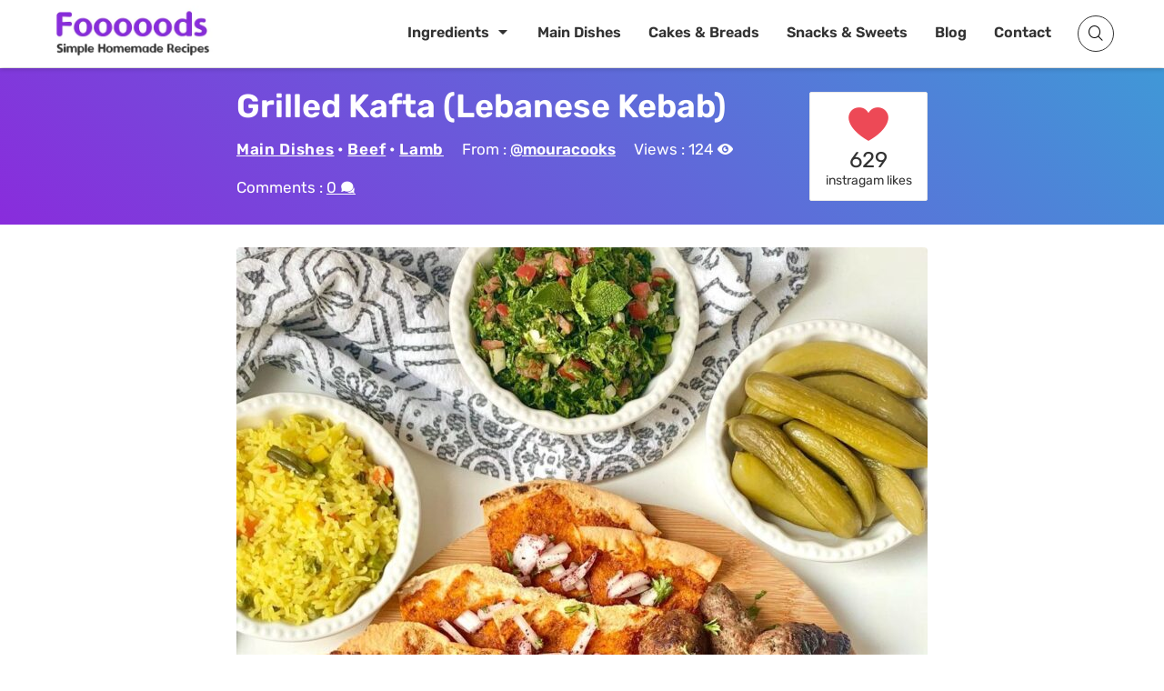

--- FILE ---
content_type: text/html; charset=UTF-8
request_url: https://resepmamiku.com/en/grilled-kafta-lebanese-kebab-mouracooks
body_size: 13408
content:
<!doctype html><html lang="en-US" prefix="og: https://ogp.me/ns#"><head><meta charset="UTF-8"><meta name="viewport" content="width=device-width, initial-scale=1"><link rel="profile" href="https://gmpg.org/xfn/11"><title>Grilled Kafta (Lebanese Kebab) Recipe from @mouracooks - Fooooods.com</title><meta name="description" content="Grilled Kafta: A Flavorful Lebanese Kebab Experience Are you ready for a culinary journey to the heart of Lebanon? Look no further than Grilled Kafta, a delectable dish that embodies the rich flavors and traditions of Lebanese cuisine. This isn&#039;t just any kebab; it&#039;s an experience. Grilled Kafta, also known as Lebanese kebab, is crafted from a perfectly seasoned mixture of ground meat – typically lamb or beef – combined with finely chopped onions, parsley, and a blend of aromatic spices like cumin, coriander, and paprika. The exact spice blend is often a closely guarded family secret, adding to the mystique and unique taste of each kafta. The seasoned meat is then expertly molded onto skewers and grilled to perfection. The grilling process imparts a smoky char on the outside while ensuring the inside remains juicy and tender. The aroma alone is enough to tantalize your taste buds and prepare you for the explosion of flavor to come. Grilled Kafta is incredibly versatile. It can be enjoyed as a main course, served with fluffy rice, grilled vegetables, and a dollop of creamy hummus or tangy tzatziki sauce. It&#039;s also a fantastic addition to pita bread sandwiches, creating a quick and satisfying meal on the go. Imagine biting into a warm pita pocket filled with flavorful kafta, fresh vegetables, and a drizzle of tahini – pure bliss! Whether you&#039;re a seasoned foodie or just looking to try something new, Grilled Kafta is a must-try dish that will leave you craving more. Its unique blend of spices, tender texture, and versatility make it a perfect choice for any occasion. Seek out an authentic Lebanese restaurant or try your hand at making it at home – either way, prepare to be amazed by the deliciousness of Grilled Kafta! Find out where to try the best Grilled Kafta near you and discover the authentic flavors of Lebanon."/><meta name="robots" content="follow, index, max-snippet:-1, max-video-preview:-1, max-image-preview:large"/><link rel="canonical" href="https://resepmamiku.com/en/grilled-kafta-lebanese-kebab-mouracooks" /><meta property="og:locale" content="en_US" /><meta property="og:type" content="article" /><meta property="og:title" content="Grilled Kafta (Lebanese Kebab) Recipe from @mouracooks - Fooooods.com" /><meta property="og:description" content="Grilled Kafta: A Flavorful Lebanese Kebab Experience Are you ready for a culinary journey to the heart of Lebanon? Look no further than Grilled Kafta, a delectable dish that embodies the rich flavors and traditions of Lebanese cuisine. This isn&#039;t just any kebab; it&#039;s an experience. Grilled Kafta, also known as Lebanese kebab, is crafted from a perfectly seasoned mixture of ground meat – typically lamb or beef – combined with finely chopped onions, parsley, and a blend of aromatic spices like cumin, coriander, and paprika. The exact spice blend is often a closely guarded family secret, adding to the mystique and unique taste of each kafta. The seasoned meat is then expertly molded onto skewers and grilled to perfection. The grilling process imparts a smoky char on the outside while ensuring the inside remains juicy and tender. The aroma alone is enough to tantalize your taste buds and prepare you for the explosion of flavor to come. Grilled Kafta is incredibly versatile. It can be enjoyed as a main course, served with fluffy rice, grilled vegetables, and a dollop of creamy hummus or tangy tzatziki sauce. It&#039;s also a fantastic addition to pita bread sandwiches, creating a quick and satisfying meal on the go. Imagine biting into a warm pita pocket filled with flavorful kafta, fresh vegetables, and a drizzle of tahini – pure bliss! Whether you&#039;re a seasoned foodie or just looking to try something new, Grilled Kafta is a must-try dish that will leave you craving more. Its unique blend of spices, tender texture, and versatility make it a perfect choice for any occasion. Seek out an authentic Lebanese restaurant or try your hand at making it at home – either way, prepare to be amazed by the deliciousness of Grilled Kafta! Find out where to try the best Grilled Kafta near you and discover the authentic flavors of Lebanon." /><meta property="og:url" content="https://resepmamiku.com/en/grilled-kafta-lebanese-kebab-mouracooks" /><meta property="og:site_name" content="Fooooods" /><meta property="article:publisher" content="https://www.facebook.com/fooooodscom" /><meta property="article:section" content="Beef" /><meta property="og:updated_time" content="2022-04-23T12:13:02+08:00" /><meta property="og:image" content="https://resepmamiku.com/en/wp-content/uploads/2022/04/grilled-kafta-lebanese-kebab-mouracooks.jpg" /><meta property="og:image:secure_url" content="https://resepmamiku.com/en/wp-content/uploads/2022/04/grilled-kafta-lebanese-kebab-mouracooks.jpg" /><meta property="og:image:width" content="1080" /><meta property="og:image:height" content="1350" /><meta property="og:image:alt" content="Grilled Kafta" /><meta property="og:image:type" content="image/jpeg" /><meta name="twitter:card" content="summary_large_image" /><meta name="twitter:title" content="Grilled Kafta (Lebanese Kebab) Recipe from @mouracooks - Fooooods.com" /><meta name="twitter:description" content="Grilled Kafta: A Flavorful Lebanese Kebab Experience Are you ready for a culinary journey to the heart of Lebanon? Look no further than Grilled Kafta, a delectable dish that embodies the rich flavors and traditions of Lebanese cuisine. This isn&#039;t just any kebab; it&#039;s an experience. Grilled Kafta, also known as Lebanese kebab, is crafted from a perfectly seasoned mixture of ground meat – typically lamb or beef – combined with finely chopped onions, parsley, and a blend of aromatic spices like cumin, coriander, and paprika. The exact spice blend is often a closely guarded family secret, adding to the mystique and unique taste of each kafta. The seasoned meat is then expertly molded onto skewers and grilled to perfection. The grilling process imparts a smoky char on the outside while ensuring the inside remains juicy and tender. The aroma alone is enough to tantalize your taste buds and prepare you for the explosion of flavor to come. Grilled Kafta is incredibly versatile. It can be enjoyed as a main course, served with fluffy rice, grilled vegetables, and a dollop of creamy hummus or tangy tzatziki sauce. It&#039;s also a fantastic addition to pita bread sandwiches, creating a quick and satisfying meal on the go. Imagine biting into a warm pita pocket filled with flavorful kafta, fresh vegetables, and a drizzle of tahini – pure bliss! Whether you&#039;re a seasoned foodie or just looking to try something new, Grilled Kafta is a must-try dish that will leave you craving more. Its unique blend of spices, tender texture, and versatility make it a perfect choice for any occasion. Seek out an authentic Lebanese restaurant or try your hand at making it at home – either way, prepare to be amazed by the deliciousness of Grilled Kafta! Find out where to try the best Grilled Kafta near you and discover the authentic flavors of Lebanon." /><meta name="twitter:site" content="@fooooodscom" /><meta name="twitter:creator" content="@fooooodscom" /><meta name="twitter:image" content="https://resepmamiku.com/en/wp-content/uploads/2022/04/grilled-kafta-lebanese-kebab-mouracooks.jpg" /><meta name="twitter:label1" content="Written by" /><meta name="twitter:data1" content="Yoga" /><meta name="twitter:label2" content="Time to read" /><meta name="twitter:data2" content="Less than a minute" /> <script type="application/ld+json" class="rank-math-schema">{"@context":"https://schema.org","@graph":[{"@type":"Organization","@id":"https://resepmamiku.com/en/#organization","name":"Fooooods","sameAs":["https://www.facebook.com/fooooodscom","https://twitter.com/fooooodscom"],"logo":{"@type":"ImageObject","@id":"https://resepmamiku.com/en/#logo","url":"https://resepmamiku.com/en/wp-content/uploads/2025/08/fooooods-avatar.png","contentUrl":"https://resepmamiku.com/en/wp-content/uploads/2025/08/fooooods-avatar.png","caption":"Fooooods","inLanguage":"en-US","width":"810","height":"809"}},{"@type":"WebSite","@id":"https://resepmamiku.com/en/#website","url":"https://resepmamiku.com/en","name":"Fooooods","publisher":{"@id":"https://resepmamiku.com/en/#organization"},"inLanguage":"en-US"},{"@type":"ImageObject","@id":"https://resepmamiku.com/en/wp-content/uploads/2022/04/grilled-kafta-lebanese-kebab-mouracooks.jpg","url":"https://resepmamiku.com/en/wp-content/uploads/2022/04/grilled-kafta-lebanese-kebab-mouracooks.jpg","width":"1080","height":"1350","inLanguage":"en-US"},{"@type":"BreadcrumbList","@id":"https://resepmamiku.com/en/grilled-kafta-lebanese-kebab-mouracooks#breadcrumb","itemListElement":[{"@type":"ListItem","position":"1","item":{"@id":"https://resepmamiku.com/en/main-dishes","name":"Main Dishes"}},{"@type":"ListItem","position":"2","item":{"@id":"https://resepmamiku.com/en/main-dishes/beef","name":"Beef"}},{"@type":"ListItem","position":"3","item":{"@id":"https://resepmamiku.com/en/grilled-kafta-lebanese-kebab-mouracooks","name":"Grilled Kafta (Lebanese Kebab)"}}]},{"@type":"WebPage","@id":"https://resepmamiku.com/en/grilled-kafta-lebanese-kebab-mouracooks#webpage","url":"https://resepmamiku.com/en/grilled-kafta-lebanese-kebab-mouracooks","name":"Grilled Kafta (Lebanese Kebab) Recipe from @mouracooks - Fooooods.com","datePublished":"2022-04-23T12:13:00+08:00","dateModified":"2022-04-23T12:13:02+08:00","isPartOf":{"@id":"https://resepmamiku.com/en/#website"},"primaryImageOfPage":{"@id":"https://resepmamiku.com/en/wp-content/uploads/2022/04/grilled-kafta-lebanese-kebab-mouracooks.jpg"},"inLanguage":"en-US","breadcrumb":{"@id":"https://resepmamiku.com/en/grilled-kafta-lebanese-kebab-mouracooks#breadcrumb"}},{"@type":"Recipe","name":"Grilled Kafta (Lebanese Kebab)","datePublished":"2022-04-23T12:13:00+08:00","author":{"@type":"Person","name":"mouracooks"},"description":"How to make Grilled Kafta (Lebanese Kebab)","recipeIngredient":["1 lb lean ground beef","1/2 lb ground lamb","1 onion, thinly diced or grated","1 bunch parsley, washed dried &amp; chopped","1 tbsp 7 spice","1 1/2 tsp salt","1/2 tsp black pepper","1/2 tsp cumin","1/2 tsp ground coriander"],"image":{"@id":"https://resepmamiku.com/en/wp-content/uploads/2022/04/grilled-kafta-lebanese-kebab-mouracooks.jpg"},"recipeInstructions":"Method :  In a large bowl, place meat &amp; spices Next add in the parsley &amp; onions and mix well using your hands Shape them into fingers or you can even place them on skewers Let the Kafta sit in the fridge until you are ready to grill them Place the Kafta on a pre-heated grill (lightly oil) and cook for 8-10 minutes until browned (turning a couple times to get even browning) Serve with spiced pita, hummus, tabouli &amp; I had leftover vegetable rice Don\u2019t forget the pickled cucumbers! Enjoy! *For the spiced pita I use 2 tbsp tomato paste, 1/2 tsp spicy tomato paste &amp; drizzle of oil Mix all together and spread on pita bread adding as much of the paste as you like Cut the pita using a pizza cutter and bake for a few minutes at 350F (Delicious dipped in hummus!) ","aggregateRating":{"@type":"aggregateRating","ratingValue":"5","ratingCount":"629"},"keywords":"Grilled Kafta (Lebanese Kebab), how to make Grilled Kafta (Lebanese Kebab), Main Dishes, Beef, Lamb","@id":"https://resepmamiku.com/en/grilled-kafta-lebanese-kebab-mouracooks#schema-52620","isPartOf":{"@id":"https://resepmamiku.com/en/grilled-kafta-lebanese-kebab-mouracooks#webpage"},"publisher":{"@id":"https://resepmamiku.com/en/#organization"},"inLanguage":"en-US","mainEntityOfPage":{"@id":"https://resepmamiku.com/en/grilled-kafta-lebanese-kebab-mouracooks#webpage"}}]}</script> <link rel="alternate" title="oEmbed (JSON)" type="application/json+oembed" href="https://resepmamiku.com/en/wp-json/oembed/1.0/embed?url=https%3A%2F%2Fresepmamiku.com%2Fen%2Fgrilled-kafta-lebanese-kebab-mouracooks" /><link rel="alternate" title="oEmbed (XML)" type="text/xml+oembed" href="https://resepmamiku.com/en/wp-json/oembed/1.0/embed?url=https%3A%2F%2Fresepmamiku.com%2Fen%2Fgrilled-kafta-lebanese-kebab-mouracooks&#038;format=xml" /><link data-optimized="2" rel="stylesheet" href="https://resepmamiku.com/en/wp-content/litespeed/css/1e3f82ddff67466b1549f803638f0931.css?ver=b7f64" /><link rel="https://api.w.org/" href="https://resepmamiku.com/en/wp-json/" /><link rel="alternate" title="JSON" type="application/json" href="https://resepmamiku.com/en/wp-json/wp/v2/posts/8116" /><link rel='shortlink' href='https://resepmamiku.com/en/?p=8116' /> <script data-optimized="1" type="text/javascript">var daextamAjaxUrl="https://resepmamiku.com/en/wp-admin/admin-ajax.php";var daextamNonce="aba6998daa"</script><link rel="pingback" href="https://resepmamiku.com/en/xmlrpc.php"><link rel="icon" href="https://resepmamiku.com/en/wp-content/uploads/2021/11/cropped-resepmamiku-icon-300x300.png" sizes="32x32" /><link rel="icon" href="https://resepmamiku.com/en/wp-content/uploads/2021/11/cropped-resepmamiku-icon-300x300.png" sizes="192x192" /><link rel="apple-touch-icon" href="https://resepmamiku.com/en/wp-content/uploads/2021/11/cropped-resepmamiku-icon-300x300.png" /><meta name="msapplication-TileImage" content="https://resepmamiku.com/en/wp-content/uploads/2021/11/cropped-resepmamiku-icon-300x300.png" /></head><body class="wp-singular post-template-default single single-post postid-8116 single-format-standard wp-custom-logo wp-embed-responsive wp-theme-blogz searchform-modal slideout-sidebar-enabel header-menu"><div id="page" class="site">
<a class="skip-link screen-reader-text" href="#content">Skip to content</a><header id="masthead" class="site-header"><div class="container"><div class="site-branding">
<a href="https://resepmamiku.com/en/" class="custom-logo-link" rel="home"><img width="404" height="138" src="https://resepmamiku.com/en/wp-content/uploads/2025/08/fooooods.webp" class="custom-logo" alt="Fooooods.com" decoding="async" fetchpriority="high" /></a><p class="site-title"><a href="https://resepmamiku.com/en/" rel="home">Fooooods.com</a></p></div><nav id="site-navigation" class="main-navigation"><ul id="primary-menu" class="primary-menu"><li id="menu-item-24007" class="menu-item menu-item-type-post_type menu-item-object-page menu-item-has-children menu-item-24007"><a href="https://resepmamiku.com/en/ingredient">Ingredients</a><ul class="sub-menu"><li id="menu-item-24011" class="menu-item menu-item-type-custom menu-item-object-custom menu-item-24011"><a href="https://resepmamiku.com/en/ingredient/chicken">Chicken</a></li><li id="menu-item-24012" class="menu-item menu-item-type-custom menu-item-object-custom menu-item-24012"><a href="https://resepmamiku.com/en/ingredient/egg">Egg</a></li><li id="menu-item-24013" class="menu-item menu-item-type-custom menu-item-object-custom menu-item-24013"><a href="https://resepmamiku.com/en/ingredient/sausage">Sausage</a></li><li id="menu-item-24014" class="menu-item menu-item-type-custom menu-item-object-custom menu-item-24014"><a href="https://resepmamiku.com/en/ingredient/pasta">Pasta</a></li><li id="menu-item-24017" class="menu-explore menu-item menu-item-type-custom menu-item-object-custom menu-item-24017"><a href="https://resepmamiku.com/en/ingredient">View All</a></li></ul></li><li id="menu-item-122" class="menu-item menu-item-type-taxonomy menu-item-object-category current-post-ancestor current-menu-parent current-post-parent menu-item-122"><a href="https://resepmamiku.com/en/main-dishes">Main Dishes</a></li><li id="menu-item-27" class="menu-item menu-item-type-taxonomy menu-item-object-category menu-item-27"><a href="https://resepmamiku.com/en/cakes-breads">Cakes &#038; Breads</a></li><li id="menu-item-3685" class="menu-item menu-item-type-taxonomy menu-item-object-category menu-item-3685"><a href="https://resepmamiku.com/en/snacks-sweets">Snacks &#038; Sweets</a></li><li id="menu-item-11785" class="menu-item menu-item-type-post_type menu-item-object-page current_page_parent menu-item-11785"><a href="https://resepmamiku.com/en/blogs">Blog</a></li><li id="menu-item-16549" class="menu-item menu-item-type-post_type menu-item-object-page menu-item-16549"><a href="https://resepmamiku.com/en/contact">Contact</a></li></ul></nav><div class="header-icons"><div class="header__search">
<a href="#" class="search-toggle"><i class="fa fa-search"></i></a><div class="search-popup"><div class="search-popup-bg"></div><div class="search-form-wrap"><form role="search" method="get" class="search-form" action="https://resepmamiku.com/en/">
<label>
<span class="screen-reader-text">Search for:</span>
<input type="text" class="search-field" placeholder="Type a recipe name..." value="" name="s">
</label>
<button type="submit" class="search-submit">
<i class="icofont icofont-search"></i>
<span class="screen-reader-text">Search</span>
</button><div class="popular-search"><h5>Popular Search</h5><div class="search-list">Loading...</div></div></form>
<button class="close-search-toggle">
<img src="[data-uri]">
</button></div></div></div><button class="menu-toggle" aria-expanded="false"> <span class="screen-reader-text"></span><i class="icofont-navigation-menu"></i></button></div></div></header><div class="page-header bg-cover bg-overlay"><div class="container"><div class="header-inner">
<a href="https://resepmamiku.com/en/grilled-kafta-lebanese-kebab-mouracooks"><h1 class="entry-title">Grilled Kafta (Lebanese Kebab)</h1></a><div class="entry-meta"><span class="cat-links"><a href="https://resepmamiku.com/en/main-dishes">Main Dishes</a> &bull; <a href="https://resepmamiku.com/en/main-dishes/beef">Beef</a> &bull; <a href="https://resepmamiku.com/en/main-dishes/lamb">Lamb</a></span><span class="author">From : <a href="https://www.instagram.com/mouracooks/" target="_blank" rel="noreferrer noopener">@mouracooks</a></span><span class="post-view"> Views : <label class="loading"> . . . </label></span><span class="post-comment"> Comments : <label class="loading"> . . . </label></span></div></div><div class="header-rating" data-id="8116"><div class="bsui"><div class="bg-loading"></div><div class="bg-loading"></div><div class="bg-loading"></div></div></div></div></div><div id="content" class="site-content container"><div id="primary" class="content-area"><main id="main" class="site-main"><article id="post-8116" class="post-8116 post type-post status-publish format-standard has-post-thumbnail hentry category-beef category-lamb category-main-dishes"><div class="entry-content"><div class="box-post-thumbnail"><picture>
<source srcset="https://resepmamiku.com/en/wp-content/uploads/2022/04/grilled-kafta-lebanese-kebab-mouracooks-500x625.jpg" media="(max-width: 767px) and (min-width: 480px)" class="" />
<source srcset="https://resepmamiku.com/en/wp-content/uploads/2022/04/grilled-kafta-lebanese-kebab-mouracooks-450x563.jpg" media="(max-width: 479px) and (min-width: 420px)" class="" />
<source srcset="https://resepmamiku.com/en/wp-content/uploads/2022/04/grilled-kafta-lebanese-kebab-mouracooks-380x475.jpg" media="(max-width: 419px)" class="" />
<img src="https://resepmamiku.com/en/wp-content/uploads/2022/04/grilled-kafta-lebanese-kebab-mouracooks-760x950.jpg" fetchpriority="high" loading="eager" decoding="async" class=" post-thumbnail" alt="Grilled Kafta (Lebanese Kebab)">
</picture><a href="#" class="ztd-download-image"><i class="icofont-download"></i> Download HD Image</a></div><a href="#" class="jump-to-recipe button">Jump to Recipe <i class="icofont-arrow-down"></i></a><p>Grilled Kafta: A Flavorful Lebanese Kebab Experience</p><p>Are you ready for a culinary journey to the heart of Lebanon? Look no further than Grilled Kafta, a delectable dish that embodies the rich flavors and traditions of Lebanese cuisine. This isn&#8217;t just any kebab; it&#8217;s an experience.</p><div class='sd-ads'><div class="ztd-ads"><ins class="adsbygoogle"
style="display:block; text-align:center;"
data-ad-layout="in-article"
data-ad-format="fluid"
data-ad-client="ca-pub-4766648170712046"
data-ad-slot="7463946146"></ins></div></div><p>Grilled Kafta, also known as Lebanese kebab, is crafted from a perfectly seasoned mixture of ground meat – typically <a data-autolink-id="1261" target="_self"  href="https://resepmamiku.com/en/ingredient/lamb" title="lamb">lamb</a> or <a data-autolink-id="1188" target="_self"  href="https://resepmamiku.com/en/ingredient/beef" title="beef">beef</a> – combined with finely chopped onions, parsley, and a blend of aromatic spices like cumin, coriander, and paprika. The exact spice blend is often a closely guarded family secret, adding to the mystique and unique taste of each kafta.</p><p>The seasoned meat is then expertly molded onto skewers and grilled to perfection. The grilling process imparts a smoky char on the outside while ensuring the inside remains juicy and tender. The aroma alone is enough to tantalize your taste buds and prepare you for the explosion of flavor to come.</p><p>Grilled Kafta is incredibly versatile. It can be enjoyed as a main course, served with fluffy <a data-autolink-id="1329" target="_self"  href="https://resepmamiku.com/en/ingredient/rice" title="rice">rice</a>, grilled vegetables, and a dollop of creamy hummus or tangy tzatziki sauce. It&#8217;s also a fantastic addition to pita bread sandwiches, creating a quick and satisfying meal on the go. Imagine biting into a warm pita pocket filled with flavorful kafta, fresh vegetables, and a drizzle of tahini – pure bliss!</p><p>Whether you&#8217;re a seasoned foodie or just looking to try something new, Grilled Kafta is a must-try dish that will leave you craving more. Its unique blend of spices, tender texture, and versatility make it a perfect choice for any occasion. Seek out an authentic Lebanese restaurant or try your hand at making it at home – either way, prepare to be amazed by the deliciousness of Grilled Kafta!</p><p>Find out where to try the best Grilled Kafta near you and discover the authentic flavors of Lebanon.</p></p><div class="recipe-content"><h2>Grilled Kafta ( Lebanese Kebab) Ingredients</h2><p><label for="it-l-1">1 lb lean ground <a data-autolink-id="1188" target="_self"  href="https://resepmamiku.com/en/ingredient/beef" title="beef">beef</a><input id="it-l-1" type="checkbox"></label><label for="it-l-2">1/2 lb ground <a data-autolink-id="1261" target="_self"  href="https://resepmamiku.com/en/ingredient/lamb" title="lamb">lamb</a><input id="it-l-2" type="checkbox"></label><label for="it-l-3">1 onion, thinly diced or grated<input id="it-l-3" type="checkbox"></label><label for="it-l-4">1 bunch parsley, washed dried &amp; chopped<input id="it-l-4" type="checkbox"></label><label for="it-l-5">1 tbsp 7 spice<input id="it-l-5" type="checkbox"></label><label for="it-l-6">1 1/2 tsp salt<input id="it-l-6" type="checkbox"></label><label for="it-l-7">1/2 tsp black pepper<input id="it-l-7" type="checkbox"></label><label for="it-l-8">1/2 tsp cumin<input id="it-l-8" type="checkbox"></label><label for="it-l-9">1/2 tsp ground coriander<input id="it-l-9" type="checkbox"></label></p><div class="ztd-ads"><ins class="adsbygoogle"
style="display:block; text-align:center;"
data-ad-layout="in-article"
data-ad-format="fluid"
data-ad-client="ca-pub-4766648170712046"
data-ad-slot="7463946146"></ins></div><h2>Method</h2><p><label for="it-l-10">In a large bowl, place meat &amp; spices Next add in the parsley &amp; onions and mix well using your hands Shape them into fingers or you can even place them on skewers Let the Kafta sit in the fridge until you are ready to grill them<input id="it-l-10" type="checkbox"></label><label for="it-l-11">Place the Kafta on a pre-heated grill (lightly oil) and cook for 8-10 minutes until browned (turning a couple times to get even browning)<input id="it-l-11" type="checkbox"></label><label for="it-l-12">Serve with spiced pita, hummus, tabouli &amp; I had leftover vegetable <a data-autolink-id="1329" target="_self"  href="https://resepmamiku.com/en/ingredient/rice" title="rice">rice</a> Don’t forget the pickled <a data-autolink-id="1241" target="_self"  href="https://resepmamiku.com/en/ingredient/cucumber" title="cucumbers">cucumbers</a>! Enjoy!<input id="it-l-12" type="checkbox"></label><label for="it-l-13">*For the spiced pita I use 2 tbsp <a data-autolink-id="1339" target="_self"  href="https://resepmamiku.com/en/ingredient/tomato" title="tomato">tomato</a> paste, 1/2 tsp spicy tomato paste &amp; drizzle of oil Mix all together and spread on pita bread adding as much of the paste as you like Cut the pita using a pizza cutter and bake for a few minutes at 350F (Delicious dipped in hummus!)<input id="it-l-13" type="checkbox"></label></p></div><div class="sumber"> Source : <a href="https://www.instagram.com/p/CR4O8eklp0k/" target="_blank" rel="noreferrer noopener">www.instagram.com</a></div><div class="ztd-ads"><ins class="adsbygoogle"
style="display:block"
data-ad-client="ca-pub-4766648170712046"
data-ad-slot="2518757132"
data-ad-format="auto"
data-full-width-responsive="true"></ins></div></div></article><div class="ztd-share"><h4>Share</h4><ul><li class="fb"><a target="_blank" href="https://www.facebook.com/sharer/sharer.php?u=https://resepmamiku.com/en/grilled-kafta-lebanese-kebab-mouracooks"><i class="icofont-facebook"></i> Facebook</a></li><li class="tw"><a target="_blank" href="https://twitter.com/intent/tweet?url=https://resepmamiku.com/en/grilled-kafta-lebanese-kebab-mouracooks&text=Grilled Kafta (Lebanese Kebab)%0a"><i class="icofont-twitter"></i> Twitter</a></li><li class="cp"><a href="#"><i class="icofont-link"></i> <span>Copy Link</span></a></li><li class="dl" data-name="grilled-kafta-lebanese-kebab-mouracooks.pdf" data-id="8116"><a href="#"><i class="icofont-download"></i> <span>Download</span></a></li>
<input type="text" class="copiedvalue" value="https://resepmamiku.com/en/grilled-kafta-lebanese-kebab-mouracooks"></ul></div><div class="ztd-resep-carousel"><h4>Related Recipes</h4><div class="list"><div class="item">
<a href="https://resepmamiku.com/en/dawoud-basha-lebanese-meatballs-with-vermicelli-rice-kristelskitchenblog"><div class="thumbnail">
<picture>
<source srcset="https://resepmamiku.com/en/wp-content/uploads/2022/04/dawoud-basha-lebanese-meatballs-with-vermicelli-rice-kristelskitchenblog-5x3.jpg" data-srcset="https://resepmamiku.com/en/wp-content/uploads/2022/04/dawoud-basha-lebanese-meatballs-with-vermicelli-rice-kristelskitchenblog-320x192.jpg" media="(max-width: 399px)" class="ztd-lazy"/>
<img src="https://resepmamiku.com/en/wp-content/uploads/2022/04/dawoud-basha-lebanese-meatballs-with-vermicelli-rice-kristelskitchenblog-5x3.jpg" class="ztd-lazy" data-src="https://resepmamiku.com/en/wp-content/uploads/2022/04/dawoud-basha-lebanese-meatballs-with-vermicelli-rice-kristelskitchenblog-230x138.jpg" alt="Dawoud Basha (Lebanese Meatballs) With Vermicelli Rice">
</picture>
<span class="author">kristelskitchenblog</span></div>
<span class="title">Dawoud Basha (Lebanese Meatballs) With Vermicelli Rice</span><div class="ztd-post-rating" data-id="5971">
<span class="views"><div class="bg-loading"></div></span>
<span class="likes"><div class="bg-loading"></div></span></div>
</a></div><div class="item">
<a href="https://resepmamiku.com/en/arayes-kafta-meat-stuffed-pitas-kristelskitchenblog"><div class="thumbnail">
<picture>
<source srcset="https://resepmamiku.com/en/wp-content/uploads/2022/04/arayes-kafta-meat-stuffed-pitas-kristelskitchenblog-5x3.jpg" data-srcset="https://resepmamiku.com/en/wp-content/uploads/2022/04/arayes-kafta-meat-stuffed-pitas-kristelskitchenblog-320x192.jpg" media="(max-width: 399px)" class="ztd-lazy"/>
<img src="https://resepmamiku.com/en/wp-content/uploads/2022/04/arayes-kafta-meat-stuffed-pitas-kristelskitchenblog-5x3.jpg" class="ztd-lazy" data-src="https://resepmamiku.com/en/wp-content/uploads/2022/04/arayes-kafta-meat-stuffed-pitas-kristelskitchenblog-230x138.jpg" alt="Arayes Kafta (Meat Stuffed Pitas)">
</picture>
<span class="author">kristelskitchenblog</span></div>
<span class="title">Arayes Kafta (Meat Stuffed Pitas)</span><div class="ztd-post-rating" data-id="5895">
<span class="views"><div class="bg-loading"></div></span>
<span class="likes"><div class="bg-loading"></div></span></div>
</a></div><div class="item">
<a href="https://resepmamiku.com/en/kafta-in-pomegranate-sauce-insidereereeskitchen"><div class="thumbnail">
<picture>
<source srcset="https://resepmamiku.com/en/wp-content/uploads/2023/02/kafta-in-pomegranate-sauce-insidereereeskitchen-5x3.jpg" data-srcset="https://resepmamiku.com/en/wp-content/uploads/2023/02/kafta-in-pomegranate-sauce-insidereereeskitchen-320x192.jpg" media="(max-width: 399px)" class="ztd-lazy"/>
<img src="https://resepmamiku.com/en/wp-content/uploads/2023/02/kafta-in-pomegranate-sauce-insidereereeskitchen-5x3.jpg" class="ztd-lazy" data-src="https://resepmamiku.com/en/wp-content/uploads/2023/02/kafta-in-pomegranate-sauce-insidereereeskitchen-230x138.jpg" alt="Kafta In Pomegranate Sauce">
</picture>
<span class="author">insidereereeskitchen</span></div>
<span class="title">Kafta In Pomegranate Sauce</span><div class="ztd-post-rating" data-id="18519">
<span class="views"><div class="bg-loading"></div></span>
<span class="likes"><div class="bg-loading"></div></span></div>
</a></div><div class="item">
<a href="https://resepmamiku.com/en/baked-kafta-potatoes-rice-mouracooks"><div class="thumbnail">
<picture>
<source srcset="https://resepmamiku.com/en/wp-content/uploads/2022/05/baked-kafta-potatoes-rice-mouracooks-5x3.jpg" data-srcset="https://resepmamiku.com/en/wp-content/uploads/2022/05/baked-kafta-potatoes-rice-mouracooks-320x192.jpg" media="(max-width: 399px)" class="ztd-lazy"/>
<img src="https://resepmamiku.com/en/wp-content/uploads/2022/05/baked-kafta-potatoes-rice-mouracooks-5x3.jpg" class="ztd-lazy" data-src="https://resepmamiku.com/en/wp-content/uploads/2022/05/baked-kafta-potatoes-rice-mouracooks-230x138.jpg" alt="Baked Kafta Potatoes &amp; Rice">
</picture>
<span class="author">mouracooks</span></div>
<span class="title">Baked Kafta Potatoes &amp; Rice</span><div class="ztd-post-rating" data-id="8831">
<span class="views"><div class="bg-loading"></div></span>
<span class="likes"><div class="bg-loading"></div></span></div>
</a></div><div class="item">
<a href="https://resepmamiku.com/en/baked-kafta-kristelskitchenblog"><div class="thumbnail">
<picture>
<source srcset="https://resepmamiku.com/en/wp-content/uploads/2023/08/baked-kafta-kristelskitchenblog-5x3.jpg" data-srcset="https://resepmamiku.com/en/wp-content/uploads/2023/08/baked-kafta-kristelskitchenblog-320x192.jpg" media="(max-width: 399px)" class="ztd-lazy"/>
<img src="https://resepmamiku.com/en/wp-content/uploads/2023/08/baked-kafta-kristelskitchenblog-5x3.jpg" class="ztd-lazy" data-src="https://resepmamiku.com/en/wp-content/uploads/2023/08/baked-kafta-kristelskitchenblog-230x138.jpg" alt="Baked Kafta">
</picture>
<span class="author">kristelskitchenblog</span></div>
<span class="title">Baked Kafta</span><div class="ztd-post-rating" data-id="25215">
<span class="views"><div class="bg-loading"></div></span>
<span class="likes"><div class="bg-loading"></div></span></div>
</a></div><div class="item">
<a href="https://resepmamiku.com/en/grilled-beef-burgers-with-mushroom-caramelized-onions-sarahsteffens_personalchef"><div class="thumbnail">
<picture>
<source srcset="https://resepmamiku.com/en/wp-content/uploads/2022/08/grilled-beef-burgers-with-mushroom-caramelized-onions-sarahsteffens-personalchef-5x3.jpg" data-srcset="https://resepmamiku.com/en/wp-content/uploads/2022/08/grilled-beef-burgers-with-mushroom-caramelized-onions-sarahsteffens-personalchef-320x192.jpg" media="(max-width: 399px)" class="ztd-lazy"/>
<img src="https://resepmamiku.com/en/wp-content/uploads/2022/08/grilled-beef-burgers-with-mushroom-caramelized-onions-sarahsteffens-personalchef-5x3.jpg" class="ztd-lazy" data-src="https://resepmamiku.com/en/wp-content/uploads/2022/08/grilled-beef-burgers-with-mushroom-caramelized-onions-sarahsteffens-personalchef-230x138.jpg" alt="Grilled Beef Burgers With Mushroom &amp; Caramelized Onions">
</picture>
<span class="author">sarahsteffens_personalchef</span></div>
<span class="title">Grilled Beef Burgers With Mushroom &amp; Caramelized Onions</span><div class="ztd-post-rating" data-id="12134">
<span class="views"><div class="bg-loading"></div></span>
<span class="likes"><div class="bg-loading"></div></span></div>
</a></div><div class="item">
<a href="https://resepmamiku.com/en/arayes-lebanese-meat-stuffed-pita-wondernonieskitchen"><div class="thumbnail">
<picture>
<source srcset="https://resepmamiku.com/en/wp-content/uploads/2022/04/arayes-lebanese-meat-stuffed-pita-wondernonieskitchen-5x3.jpg" data-srcset="https://resepmamiku.com/en/wp-content/uploads/2022/04/arayes-lebanese-meat-stuffed-pita-wondernonieskitchen-320x192.jpg" media="(max-width: 399px)" class="ztd-lazy"/>
<img src="https://resepmamiku.com/en/wp-content/uploads/2022/04/arayes-lebanese-meat-stuffed-pita-wondernonieskitchen-5x3.jpg" class="ztd-lazy" data-src="https://resepmamiku.com/en/wp-content/uploads/2022/04/arayes-lebanese-meat-stuffed-pita-wondernonieskitchen-230x138.jpg" alt="Arayes (Lebanese Meat Stuffed Pita)">
</picture>
<span class="author">wondernonieskitchen</span></div>
<span class="title">Arayes (Lebanese Meat Stuffed Pita)</span><div class="ztd-post-rating" data-id="7565">
<span class="views"><div class="bg-loading"></div></span>
<span class="likes"><div class="bg-loading"></div></span></div>
</a></div><div class="item">
<a href="https://resepmamiku.com/en/kousa-bil-laban-lebanese-zucchini-in-yoghurt-wondernonieskitchen"><div class="thumbnail">
<picture>
<source srcset="https://resepmamiku.com/en/wp-content/uploads/2022/04/kousa-bil-laban-lebanese-zucchini-in-yoghurt-wondernonieskitchen-5x3.jpg" data-srcset="https://resepmamiku.com/en/wp-content/uploads/2022/04/kousa-bil-laban-lebanese-zucchini-in-yoghurt-wondernonieskitchen-320x192.jpg" media="(max-width: 399px)" class="ztd-lazy"/>
<img src="https://resepmamiku.com/en/wp-content/uploads/2022/04/kousa-bil-laban-lebanese-zucchini-in-yoghurt-wondernonieskitchen-5x3.jpg" class="ztd-lazy" data-src="https://resepmamiku.com/en/wp-content/uploads/2022/04/kousa-bil-laban-lebanese-zucchini-in-yoghurt-wondernonieskitchen-230x138.jpg" alt="Kousa Bil Laban (Lebanese Zucchini In Yoghurt)">
</picture>
<span class="author">wondernonieskitchen</span></div>
<span class="title">Kousa Bil Laban (Lebanese Zucchini In Yoghurt)</span><div class="ztd-post-rating" data-id="8392">
<span class="views"><div class="bg-loading"></div></span>
<span class="likes"><div class="bg-loading"></div></span></div>
</a></div><div class="item">
<a href="https://resepmamiku.com/en/beyti-kebab-grilled-meat-wrapped-in-flatbread-wondernonieskitchen"><div class="thumbnail">
<picture>
<source srcset="https://resepmamiku.com/en/wp-content/uploads/2022/03/beyti-kebab-grilled-meat-wrapped-in-flatbread-wondernonieskitchen-5x3.jpg" data-srcset="https://resepmamiku.com/en/wp-content/uploads/2022/03/beyti-kebab-grilled-meat-wrapped-in-flatbread-wondernonieskitchen-320x192.jpg" media="(max-width: 399px)" class="ztd-lazy"/>
<img src="https://resepmamiku.com/en/wp-content/uploads/2022/03/beyti-kebab-grilled-meat-wrapped-in-flatbread-wondernonieskitchen-5x3.jpg" class="ztd-lazy" data-src="https://resepmamiku.com/en/wp-content/uploads/2022/03/beyti-kebab-grilled-meat-wrapped-in-flatbread-wondernonieskitchen-230x138.jpg" alt="Beyti Kebab (Grilled Meat Wrapped In Flatbread)">
</picture>
<span class="author">wondernonieskitchen</span></div>
<span class="title">Beyti Kebab (Grilled Meat Wrapped In Flatbread)</span><div class="ztd-post-rating" data-id="2356">
<span class="views"><div class="bg-loading"></div></span>
<span class="likes"><div class="bg-loading"></div></span></div>
</a></div></div></div> <script data-optimized="1" type="text/javascript">var ztdpostsrating=[5971,5895,18519,8831,25215,12134,7565,8392,2356]</script> </main></div></div><div class="footer-ads"><div class="footer-ads-content"><div class="ztd-ads"><ins class="adsbygoogle"
style="display:inline-block;width:728px;height:90px"
data-ad-client="ca-pub-4766648170712046"
data-ad-slot="9359675577"></ins></div></div></div><footer id="colophon" class="site-footer" ><div class="container"><div class="footer-bottom"><div class="footer-info"><ul id="footer-menu" class="footer-menu"><li id="menu-item-24008" class="menu-item menu-item-type-custom menu-item-object-custom menu-item-24008"><a href="https://resepmamiku.com/">Indonesian Recipes</a></li><li id="menu-item-29" class="menu-item menu-item-type-post_type menu-item-object-page menu-item-privacy-policy menu-item-29"><a rel="privacy-policy" href="https://resepmamiku.com/en/privacy-policy">Privacy Policy</a></li><li id="menu-item-24009" class="menu-item menu-item-type-post_type menu-item-object-page current_page_parent menu-item-24009"><a href="https://resepmamiku.com/en/blogs">Blogs</a></li><li id="menu-item-16550" class="menu-item menu-item-type-post_type menu-item-object-page menu-item-16550"><a href="https://resepmamiku.com/en/contact">Contact Us</a></li></ul><div class="ztd-sosmed">
<a href="https://facebook.com/fooooodscom" title="Facebook" target="_blank"><i class="icofont-facebook"></i></a>
<a href="https://www.instagram.com/fooooodscom/" title="Instagram"  target="_blank"><i class="icofont-instagram"></i></a>
<a href="https://pinterest.com/fooooodscom/" title="Pinterest"  target="_blank"><i class="icofont-pinterest"></i></a>
<a href="https://twitter.com/fooooodscom" title="Twitter"  target="_blank"><i class="icofont-twitter"></i></a></div><p>Copyright © 2026 <a href="https://resepmamiku.com/en">Fooooods.com</a>. All Rights Reserved.</p><p>Powered by <a href="https://ztudioz.com/" title="Ztudioz Team"  target="_blank">Ztudioz Team</a></p></div></div></div></footer></div><div id="ztd-popup" class="ztd-overlay"><div class="ztd-popup">
<a class="ztd-close" href="#">&times;</a><div class="ztd-content"><div class="bsui"><div class="bg-loading"></div><div class="bg-loading"></div><div class="bg-loading"></div><div class="bg-loading"></div><div class="bg-loading"></div><div class="bg-loading"></div><div class="bg-loading"></div><div class="bg-loading"></div><div class="bg-loading"></div><div class="bg-loading"></div></div></div></div></div><div class="slideout-sidebar"><div class="slideout-sidebar__header">
<span class="header__site-title">
Fooooods.com			</span>
<button class="header__close"><i class="fas fa-times"></i></button></div><div class="slideout-sidebar__body"><div id="mobile-navigation" class="widget widget_nav_menu"><div class="menu-main-container"><ul id="primary-menu" class="menu"><li class="menu-item menu-item-type-post_type menu-item-object-page menu-item-has-children menu-item-24007"><a href="https://resepmamiku.com/en/ingredient">Ingredients</a><ul class="sub-menu"><li class="menu-item menu-item-type-custom menu-item-object-custom menu-item-24011"><a href="https://resepmamiku.com/en/ingredient/chicken">Chicken</a></li><li class="menu-item menu-item-type-custom menu-item-object-custom menu-item-24012"><a href="https://resepmamiku.com/en/ingredient/egg">Egg</a></li><li class="menu-item menu-item-type-custom menu-item-object-custom menu-item-24013"><a href="https://resepmamiku.com/en/ingredient/sausage">Sausage</a></li><li class="menu-item menu-item-type-custom menu-item-object-custom menu-item-24014"><a href="https://resepmamiku.com/en/ingredient/pasta">Pasta</a></li><li class="menu-explore menu-item menu-item-type-custom menu-item-object-custom menu-item-24017"><a href="https://resepmamiku.com/en/ingredient">View All</a></li></ul></li><li class="menu-item menu-item-type-taxonomy menu-item-object-category current-post-ancestor current-menu-parent current-post-parent menu-item-122"><a href="https://resepmamiku.com/en/main-dishes">Main Dishes</a></li><li class="menu-item menu-item-type-taxonomy menu-item-object-category menu-item-27"><a href="https://resepmamiku.com/en/cakes-breads">Cakes &#038; Breads</a></li><li class="menu-item menu-item-type-taxonomy menu-item-object-category menu-item-3685"><a href="https://resepmamiku.com/en/snacks-sweets">Snacks &#038; Sweets</a></li><li class="menu-item menu-item-type-post_type menu-item-object-page current_page_parent menu-item-11785"><a href="https://resepmamiku.com/en/blogs">Blog</a></li><li class="menu-item menu-item-type-post_type menu-item-object-page menu-item-16549"><a href="https://resepmamiku.com/en/contact">Contact</a></li></ul></div></div></div></div>
<a href="#" class="scroll-to-top js-scroll-to-top"><i class="icofont-rounded-up"></i></a> <script type="speculationrules">{"prefetch":[{"source":"document","where":{"and":[{"href_matches":"/en/*"},{"not":{"href_matches":["/en/wp-*.php","/en/wp-admin/*","/en/wp-content/uploads/*","/en/wp-content/*","/en/wp-content/plugins/*","/en/wp-content/themes/blogz/*","/en/*\\?(.+)"]}},{"not":{"selector_matches":"a[rel~=\"nofollow\"]"}},{"not":{"selector_matches":".no-prefetch, .no-prefetch a"}}]},"eagerness":"conservative"}]}</script> <script async src="https://pagead2.googlesyndication.com/pagead/js/adsbygoogle.js?client=ca-pub-4766648170712046" crossorigin="anonymous"></script> <script>[].forEach.call(document.querySelectorAll('.adsbygoogle'), function(){
		(adsbygoogle = window.adsbygoogle || []).push({});
	});</script>  <script async src="https://www.googletagmanager.com/gtag/js?id=G-NPPK865NXY"></script> <script>window.dataLayer = window.dataLayer || [];
  function gtag(){dataLayer.push(arguments);}
  gtag('js', new Date());

  gtag('config', 'G-NPPK865NXY');</script><script data-optimized="1" defer type="text/javascript" src="https://resepmamiku.com/en/wp-content/litespeed/js/e3e7ac58d41c67b5e1d533fd210e672a.js?ver=e672a" id="jquery-js"></script> <script data-optimized="1" defer type="text/javascript" src="https://resepmamiku.com/en/wp-content/litespeed/js/433e7ad4196fbfd52bbdae394e95e202.js?ver=5e202" id="gt-slick-js-js"></script> <script data-optimized="1" type="text/javascript" id="gt-addons-theme-script-js-extra">var ztdvar={"theme_url":"https://resepmamiku.com/en/wp-content/themes/blogz","ztd_en":"1","search_url":"https://resepmamiku.com/en/recipe/","explore_url":"https://resepmamiku.com/en/explore/","ajaxurl":"https://resepmamiku.com/en/wp-admin/admin-ajax.php","islogin":""}</script> <script data-optimized="1" defer type="text/javascript" src="https://resepmamiku.com/en/wp-content/litespeed/js/dc0745dd72502bd783065b4fea2b17be.js?ver=b17be" id="gt-addons-theme-script-js"></script> <script data-optimized="1" type="text/javascript" id="toc-front-js-extra">var tocplus={"visibility_show":"show","visibility_hide":"hide","width":"Auto"}</script> <script data-optimized="1" defer type="text/javascript" src="https://resepmamiku.com/en/wp-content/litespeed/js/665f7ad1d85c916948063d3cc6abe6df.js?ver=8eaf2" id="toc-front-js"></script> <script data-optimized="1" defer type="text/javascript" src="https://resepmamiku.com/en/wp-content/litespeed/js/2dc337ed9170d6402517571b5308544f.js?ver=e3791" id="comment-reply-js" async="async" data-wp-strategy="async" fetchpriority="low"></script> <script data-optimized="1" defer type="text/javascript" src="https://resepmamiku.com/en/wp-content/litespeed/js/68c4f526263bd884ca0b009fdb09adaa.js?ver=ba201" id="gt-searchform-modal-js"></script> <script data-optimized="1" defer type="text/javascript" src="https://resepmamiku.com/en/wp-content/litespeed/js/a0371a85d1952934de75970e20d1198e.js?ver=b8970" id="gt-header-menu-js"></script> <script data-optimized="1" defer type="text/javascript" src="https://resepmamiku.com/en/wp-content/litespeed/js/197b83de79c4815897614dc2ef765b79.js?ver=ff05d" id="gt-toggle-mobile-menu-js"></script> <script data-optimized="1" defer type="text/javascript" src="https://resepmamiku.com/en/wp-content/litespeed/js/a7b65b4fbcc0c7e8096d16f019f17c49.js?ver=368c8" id="gt-slideout-sidebar-js"></script> <script id="wp-emoji-settings" type="application/json">{"baseUrl":"https://s.w.org/images/core/emoji/17.0.2/72x72/","ext":".png","svgUrl":"https://s.w.org/images/core/emoji/17.0.2/svg/","svgExt":".svg","source":{"concatemoji":"https://resepmamiku.com/en/wp-includes/js/wp-emoji-release.min.js?ver=6.9"}}</script> <script type="module">/*  */
/*! This file is auto-generated */
const a=JSON.parse(document.getElementById("wp-emoji-settings").textContent),o=(window._wpemojiSettings=a,"wpEmojiSettingsSupports"),s=["flag","emoji"];function i(e){try{var t={supportTests:e,timestamp:(new Date).valueOf()};sessionStorage.setItem(o,JSON.stringify(t))}catch(e){}}function c(e,t,n){e.clearRect(0,0,e.canvas.width,e.canvas.height),e.fillText(t,0,0);t=new Uint32Array(e.getImageData(0,0,e.canvas.width,e.canvas.height).data);e.clearRect(0,0,e.canvas.width,e.canvas.height),e.fillText(n,0,0);const a=new Uint32Array(e.getImageData(0,0,e.canvas.width,e.canvas.height).data);return t.every((e,t)=>e===a[t])}function p(e,t){e.clearRect(0,0,e.canvas.width,e.canvas.height),e.fillText(t,0,0);var n=e.getImageData(16,16,1,1);for(let e=0;e<n.data.length;e++)if(0!==n.data[e])return!1;return!0}function u(e,t,n,a){switch(t){case"flag":return n(e,"\ud83c\udff3\ufe0f\u200d\u26a7\ufe0f","\ud83c\udff3\ufe0f\u200b\u26a7\ufe0f")?!1:!n(e,"\ud83c\udde8\ud83c\uddf6","\ud83c\udde8\u200b\ud83c\uddf6")&&!n(e,"\ud83c\udff4\udb40\udc67\udb40\udc62\udb40\udc65\udb40\udc6e\udb40\udc67\udb40\udc7f","\ud83c\udff4\u200b\udb40\udc67\u200b\udb40\udc62\u200b\udb40\udc65\u200b\udb40\udc6e\u200b\udb40\udc67\u200b\udb40\udc7f");case"emoji":return!a(e,"\ud83e\u1fac8")}return!1}function f(e,t,n,a){let r;const o=(r="undefined"!=typeof WorkerGlobalScope&&self instanceof WorkerGlobalScope?new OffscreenCanvas(300,150):document.createElement("canvas")).getContext("2d",{willReadFrequently:!0}),s=(o.textBaseline="top",o.font="600 32px Arial",{});return e.forEach(e=>{s[e]=t(o,e,n,a)}),s}function r(e){var t=document.createElement("script");t.src=e,t.defer=!0,document.head.appendChild(t)}a.supports={everything:!0,everythingExceptFlag:!0},new Promise(t=>{let n=function(){try{var e=JSON.parse(sessionStorage.getItem(o));if("object"==typeof e&&"number"==typeof e.timestamp&&(new Date).valueOf()<e.timestamp+604800&&"object"==typeof e.supportTests)return e.supportTests}catch(e){}return null}();if(!n){if("undefined"!=typeof Worker&&"undefined"!=typeof OffscreenCanvas&&"undefined"!=typeof URL&&URL.createObjectURL&&"undefined"!=typeof Blob)try{var e="postMessage("+f.toString()+"("+[JSON.stringify(s),u.toString(),c.toString(),p.toString()].join(",")+"));",a=new Blob([e],{type:"text/javascript"});const r=new Worker(URL.createObjectURL(a),{name:"wpTestEmojiSupports"});return void(r.onmessage=e=>{i(n=e.data),r.terminate(),t(n)})}catch(e){}i(n=f(s,u,c,p))}t(n)}).then(e=>{for(const n in e)a.supports[n]=e[n],a.supports.everything=a.supports.everything&&a.supports[n],"flag"!==n&&(a.supports.everythingExceptFlag=a.supports.everythingExceptFlag&&a.supports[n]);var t;a.supports.everythingExceptFlag=a.supports.everythingExceptFlag&&!a.supports.flag,a.supports.everything||((t=a.source||{}).concatemoji?r(t.concatemoji):t.wpemoji&&t.twemoji&&(r(t.twemoji),r(t.wpemoji)))});
//# sourceURL=https://resepmamiku.com/en/wp-includes/js/wp-emoji-loader.min.js
/*  */</script> </body></html>
<!-- Page optimized by LiteSpeed Cache @2026-01-20 20:58:00 -->

<!-- Page cached by LiteSpeed Cache 7.6.2 on 2026-01-20 20:58:00 -->

--- FILE ---
content_type: text/html; charset=UTF-8
request_url: https://resepmamiku.com/en/wp-admin/admin-ajax.php
body_size: -6
content:
{"data":"<ul><li><a href=\"https:\/\/resepmamiku.com\/en\/recipe\/overnight+oats\">Overnight Oats<\/a><\/li><li><a href=\"https:\/\/resepmamiku.com\/en\/recipe\/spicy\">Spicy<\/a><\/li><li><a href=\"https:\/\/resepmamiku.com\/en\/recipe\/chicken\">Chicken<\/a><\/li><li><a href=\"https:\/\/resepmamiku.com\/en\/recipe\/baked+oats\">Baked Oats<\/a><\/li><li><a href=\"https:\/\/resepmamiku.com\/en\/recipe\/japanese+noodle\">Japanese Noodle<\/a><\/li><li><a href=\"https:\/\/resepmamiku.com\/en\/recipe\/Cheese\">Cheese<\/a><\/li><li><a href=\"https:\/\/resepmamiku.com\/en\/recipe\/ayam+goreng\">Ayam Goreng<\/a><\/li><li><a href=\"https:\/\/resepmamiku.com\/en\/recipe\/matcha\">Matcha<\/a><\/li><li><a href=\"https:\/\/resepmamiku.com\/en\/recipe\/fried+rice\">Fried Rice<\/a><\/li><li><a href=\"https:\/\/resepmamiku.com\/en\/recipe\/vegan\">Vegan<\/a><\/li><li><a href=\"https:\/\/resepmamiku.com\/en\/recipe\/protein\">Protein<\/a><\/li><li><a href=\"https:\/\/resepmamiku.com\/en\/recipe\/fritter\">Fritter<\/a><\/li><li><a href=\"https:\/\/resepmamiku.com\/en\/recipe\/beef\">Beef<\/a><\/li><li><a href=\"https:\/\/resepmamiku.com\/en\/recipe\/batagor\">Batagor<\/a><\/li><li><a href=\"https:\/\/resepmamiku.com\/en\/recipe\/bacem\">Bacem<\/a><\/li><li><a href=\"https:\/\/resepmamiku.com\/en\/recipe\/rendang\">Rendang<\/a><\/li><li><a href=\"https:\/\/resepmamiku.com\/en\/recipe\/potato\">Potato<\/a><\/li><li><a href=\"https:\/\/resepmamiku.com\/en\/recipe\/banana\">Banana<\/a><\/li><li><a href=\"https:\/\/resepmamiku.com\/en\/recipe\/pepes+ikan\">Pepes Ikan<\/a><\/li><li><a href=\"https:\/\/resepmamiku.com\/en\/recipe\/tofu\">Tofu<\/a><\/li><ul>","success":true}

--- FILE ---
content_type: text/html; charset=UTF-8
request_url: https://resepmamiku.com/en/wp-admin/admin-ajax.php
body_size: -405
content:
{"likes":"<div class=\"like\">\n\t\t<a href=\"https:\/\/www.instagram.com\/p\/CR4O8eklp0k\/\" target=\"_blank\">\n\t\t\t<i class=\"icofont-heart\"><\/i><span>629<\/span><label>instragam likes<\/label>\n\t\t<\/a>\n\t<\/div>","views":"124 <i class=\"icofont-eye-alt\"><\/i>","comment":"0 <i class=\"icofont-speech-comments\"><\/i>","success":true}

--- FILE ---
content_type: text/html; charset=UTF-8
request_url: https://resepmamiku.com/en/wp-admin/admin-ajax.php
body_size: -275
content:
{"success":true,"data":[{"post_id":"2356","views":"347","likes":"35"},{"post_id":"5895","views":"430","likes":"310"},{"post_id":"5971","views":"281","likes":"342"},{"post_id":"7565","views":"282","likes":"30"},{"post_id":"8392","views":"226","likes":"23"},{"post_id":"8831","views":"332","likes":"618"},{"post_id":"12134","views":"106","likes":"20"},{"post_id":"18519","views":"158","likes":"97"},{"post_id":"25215","views":"136","likes":"67"}]}

--- FILE ---
content_type: text/html; charset=utf-8
request_url: https://www.google.com/recaptcha/api2/aframe
body_size: 267
content:
<!DOCTYPE HTML><html><head><meta http-equiv="content-type" content="text/html; charset=UTF-8"></head><body><script nonce="WIQs_1EgvoEXjlwfAG9YIQ">/** Anti-fraud and anti-abuse applications only. See google.com/recaptcha */ try{var clients={'sodar':'https://pagead2.googlesyndication.com/pagead/sodar?'};window.addEventListener("message",function(a){try{if(a.source===window.parent){var b=JSON.parse(a.data);var c=clients[b['id']];if(c){var d=document.createElement('img');d.src=c+b['params']+'&rc='+(localStorage.getItem("rc::a")?sessionStorage.getItem("rc::b"):"");window.document.body.appendChild(d);sessionStorage.setItem("rc::e",parseInt(sessionStorage.getItem("rc::e")||0)+1);localStorage.setItem("rc::h",'1768913884778');}}}catch(b){}});window.parent.postMessage("_grecaptcha_ready", "*");}catch(b){}</script></body></html>

--- FILE ---
content_type: text/css
request_url: https://resepmamiku.com/en/wp-content/litespeed/css/1e3f82ddff67466b1549f803638f0931.css?ver=b7f64
body_size: 39958
content:
img:is([sizes=auto i],[sizes^="auto," i]){contain-intrinsic-size:3000px 1500px}html{font-family:sans-serif;-webkit-text-size-adjust:100%;-ms-text-size-adjust:100%}body{margin:0}article,aside,details,figcaption,figure,footer,header,main,menu,nav,section,summary{display:block}audio,canvas,progress,video{display:inline-block;vertical-align:baseline}audio:not([controls]){display:none;height:0}[hidden],template{display:none}a{background-color:#fff0}a:active,a:hover{outline:0}abbr[title]{border-bottom:1px dotted}b,strong{font-weight:700}dfn{font-style:italic}h1{font-size:2em;margin:.67em 0}mark{background:#ff0;color:#000}small{font-size:80%}sub,sup{font-size:75%;line-height:0;position:relative;vertical-align:baseline}sup{top:-.5em}sub{bottom:-.25em}img{border:0}svg:not(:root){overflow:hidden}figure{margin:1em 40px}hr{box-sizing:content-box;height:0}pre{overflow:auto}code,kbd,pre,samp{font-family:monospace,monospace;font-size:1em}button,input,optgroup,select,textarea{color:inherit;font:inherit;margin:0}button{overflow:visible}button,select{text-transform:none}button,html input[type="button"],input[type="reset"],input[type="submit"]{-webkit-appearance:button;cursor:pointer}button[disabled],html input[disabled]{cursor:default}button::-moz-focus-inner,input::-moz-focus-inner{border:0;padding:0}input{line-height:normal}input[type="checkbox"],input[type="radio"]{box-sizing:border-box;padding:0}input[type="number"]::-webkit-inner-spin-button,input[type="number"]::-webkit-outer-spin-button{height:auto}input[type="search"]::-webkit-search-cancel-button,input[type="search"]::-webkit-search-decoration{-webkit-appearance:none}fieldset{border:1px solid silver;margin:0 2px;padding:.35em .625em .75em}legend{border:0;padding:0}textarea{overflow:auto}optgroup{font-weight:700}table{border-collapse:collapse;border-spacing:0}td,th{padding:0}.screen-reader-text{clip:rect(1px,1px,1px,1px);position:absolute;height:1px;width:1px;overflow:hidden}.screen-reader-text:focus{background-color:#f1f1f1;border-radius:3px;box-shadow:0 0 2px 2px rgb(0 0 0 / .6);clip:auto;color:#21759b;display:block;font-size:22.4px;font-size:1.4rem;font-weight:700;height:auto;left:5px;line-height:normal;padding:15px 23px 14px;text-decoration:none;top:5px;width:auto;z-index:100000}#content[tabindex="-1"]:focus{outline:0}.comment-content:before,.comment-content:after,.entry-content:before,.entry-content:after,.clearfix:before,.clearfix:after{content:"";display:table;table-layout:fixed}.comment-content:after,.entry-content:after,.clearfix:after{clear:both}
/*!
 * Bootstrap Grid v4.0.0 (https://getbootstrap.com)
 * Copyright 2011-2018 The Bootstrap Authors
 * Copyright 2011-2018 Twitter, Inc.
 * Licensed under MIT (https://github.com/twbs/bootstrap/blob/master/LICENSE)
 */
@-ms-viewport{width:device-width}html{box-sizing:border-box;-ms-overflow-style:scrollbar}*,*::before,*::after{box-sizing:inherit}.container{width:100%;padding-right:15px;padding-left:15px;margin-right:auto;margin-left:auto}@media (min-width:576px){.container{max-width:540px}}@media (min-width:768px){.container{max-width:720px}}@media (min-width:992px){.container{max-width:960px}}@media (min-width:1200px){.container{max-width:1140px}}.container-fluid{width:100%;padding-right:15px;padding-left:15px;margin-right:auto;margin-left:auto}.row{display:-ms-flexbox;display:flex;-ms-flex-wrap:wrap;flex-wrap:wrap;margin-right:-15px;margin-left:-15px}.no-gutters{margin-right:0;margin-left:0}.no-gutters>.col,.no-gutters>[class*="col-"]{padding-right:0;padding-left:0}.col-1,.col-2,.col-3,.col-4,.col-5,.col-6,.col-7,.col-8,.col-9,.col-10,.col-11,.col-12,.col,.col-auto,.col-sm-1,.col-sm-2,.col-sm-3,.col-sm-4,.col-sm-5,.col-sm-6,.col-sm-7,.col-sm-8,.col-sm-9,.col-sm-10,.col-sm-11,.col-sm-12,.col-sm,.col-sm-auto,.col-md-1,.col-md-2,.col-md-3,.col-md-4,.col-md-5,.col-md-6,.col-md-7,.col-md-8,.col-md-9,.col-md-10,.col-md-11,.col-md-12,.col-md,.col-md-auto,.col-lg-1,.col-lg-2,.col-lg-3,.col-lg-4,.col-lg-5,.col-lg-6,.col-lg-7,.col-lg-8,.col-lg-9,.col-lg-10,.col-lg-11,.col-lg-12,.col-lg,.col-lg-auto,.col-xl-1,.col-xl-2,.col-xl-3,.col-xl-4,.col-xl-5,.col-xl-6,.col-xl-7,.col-xl-8,.col-xl-9,.col-xl-10,.col-xl-11,.col-xl-12,.col-xl,.col-xl-auto{position:relative;width:100%;min-height:1px;padding-right:15px;padding-left:15px}.col{-ms-flex-preferred-size:0;flex-basis:0%;-ms-flex-positive:1;flex-grow:1;max-width:100%}.col-auto{-ms-flex:0 0 auto;flex:0 0 auto;width:auto;max-width:none}.col-1{-ms-flex:0 0 8.333333%;flex:0 0 8.333333%;max-width:8.333333%}.col-2{-ms-flex:0 0 16.666667%;flex:0 0 16.666667%;max-width:16.666667%}.col-3{-ms-flex:0 0 25%;flex:0 0 25%;max-width:25%}.col-4{-ms-flex:0 0 33.333333%;flex:0 0 33.333333%;max-width:33.333333%}.col-5{-ms-flex:0 0 41.666667%;flex:0 0 41.666667%;max-width:41.666667%}.col-6{-ms-flex:0 0 50%;flex:0 0 50%;max-width:50%}.col-7{-ms-flex:0 0 58.333333%;flex:0 0 58.333333%;max-width:58.333333%}.col-8{-ms-flex:0 0 66.666667%;flex:0 0 66.666667%;max-width:66.666667%}.col-9{-ms-flex:0 0 75%;flex:0 0 75%;max-width:75%}.col-10{-ms-flex:0 0 83.333333%;flex:0 0 83.333333%;max-width:83.333333%}.col-11{-ms-flex:0 0 91.666667%;flex:0 0 91.666667%;max-width:91.666667%}.col-12{-ms-flex:0 0 100%;flex:0 0 100%;max-width:100%}@media (min-width:576px){.col-sm{-ms-flex-preferred-size:0;flex-basis:0%;-ms-flex-positive:1;flex-grow:1;max-width:100%}.col-sm-auto{-ms-flex:0 0 auto;flex:0 0 auto;width:auto;max-width:none}.col-sm-1{-ms-flex:0 0 8.333333%;flex:0 0 8.333333%;max-width:8.333333%}.col-sm-2{-ms-flex:0 0 16.666667%;flex:0 0 16.666667%;max-width:16.666667%}.col-sm-3{-ms-flex:0 0 25%;flex:0 0 25%;max-width:25%}.col-sm-4{-ms-flex:0 0 33.333333%;flex:0 0 33.333333%;max-width:33.333333%}.col-sm-5{-ms-flex:0 0 41.666667%;flex:0 0 41.666667%;max-width:41.666667%}.col-sm-6{-ms-flex:0 0 50%;flex:0 0 50%;max-width:50%}.col-sm-7{-ms-flex:0 0 58.333333%;flex:0 0 58.333333%;max-width:58.333333%}.col-sm-8{-ms-flex:0 0 66.666667%;flex:0 0 66.666667%;max-width:66.666667%}.col-sm-9{-ms-flex:0 0 75%;flex:0 0 75%;max-width:75%}.col-sm-10{-ms-flex:0 0 83.333333%;flex:0 0 83.333333%;max-width:83.333333%}.col-sm-11{-ms-flex:0 0 91.666667%;flex:0 0 91.666667%;max-width:91.666667%}.col-sm-12{-ms-flex:0 0 100%;flex:0 0 100%;max-width:100%}}@media (min-width:768px){.col-md{-ms-flex-preferred-size:0;flex-basis:0%;-ms-flex-positive:1;flex-grow:1;max-width:100%}.col-md-auto{-ms-flex:0 0 auto;flex:0 0 auto;width:auto;max-width:none}.col-md-1{-ms-flex:0 0 8.333333%;flex:0 0 8.333333%;max-width:8.333333%}.col-md-2{-ms-flex:0 0 16.666667%;flex:0 0 16.666667%;max-width:16.666667%}.col-md-3{-ms-flex:0 0 25%;flex:0 0 25%;max-width:25%}.col-md-4{-ms-flex:0 0 33.333333%;flex:0 0 33.333333%;max-width:33.333333%}.col-md-5{-ms-flex:0 0 41.666667%;flex:0 0 41.666667%;max-width:41.666667%}.col-md-6{-ms-flex:0 0 50%;flex:0 0 50%;max-width:50%}.col-md-7{-ms-flex:0 0 58.333333%;flex:0 0 58.333333%;max-width:58.333333%}.col-md-8{-ms-flex:0 0 66.666667%;flex:0 0 66.666667%;max-width:66.666667%}.col-md-9{-ms-flex:0 0 75%;flex:0 0 75%;max-width:75%}.col-md-10{-ms-flex:0 0 83.333333%;flex:0 0 83.333333%;max-width:83.333333%}.col-md-11{-ms-flex:0 0 91.666667%;flex:0 0 91.666667%;max-width:91.666667%}.col-md-12{-ms-flex:0 0 100%;flex:0 0 100%;max-width:100%}}@media (min-width:992px){.col-lg{-ms-flex-preferred-size:0;flex-basis:0%;-ms-flex-positive:1;flex-grow:1;max-width:100%}.col-lg-auto{-ms-flex:0 0 auto;flex:0 0 auto;width:auto;max-width:none}.col-lg-1{-ms-flex:0 0 8.333333%;flex:0 0 8.333333%;max-width:8.333333%}.col-lg-2{-ms-flex:0 0 16.666667%;flex:0 0 16.666667%;max-width:16.666667%}.col-lg-3{-ms-flex:0 0 25%;flex:0 0 25%;max-width:25%}.col-lg-4{-ms-flex:0 0 33.333333%;flex:0 0 33.333333%;max-width:33.333333%}.col-lg-5{-ms-flex:0 0 41.666667%;flex:0 0 41.666667%;max-width:41.666667%}.col-lg-6{-ms-flex:0 0 50%;flex:0 0 50%;max-width:50%}.col-lg-7{-ms-flex:0 0 58.333333%;flex:0 0 58.333333%;max-width:58.333333%}.col-lg-8{-ms-flex:0 0 66.666667%;flex:0 0 66.666667%;max-width:66.666667%}.col-lg-9{-ms-flex:0 0 75%;flex:0 0 75%;max-width:75%}.col-lg-10{-ms-flex:0 0 83.333333%;flex:0 0 83.333333%;max-width:83.333333%}.col-lg-11{-ms-flex:0 0 91.666667%;flex:0 0 91.666667%;max-width:91.666667%}.col-lg-12{-ms-flex:0 0 100%;flex:0 0 100%;max-width:100%}}@media (min-width:1200px){.col-xl{-ms-flex-preferred-size:0;flex-basis:0%;-ms-flex-positive:1;flex-grow:1;max-width:100%}.col-xl-auto{-ms-flex:0 0 auto;flex:0 0 auto;width:auto;max-width:none}.col-xl-1{-ms-flex:0 0 8.333333%;flex:0 0 8.333333%;max-width:8.333333%}.col-xl-2{-ms-flex:0 0 16.666667%;flex:0 0 16.666667%;max-width:16.666667%}.col-xl-3{-ms-flex:0 0 25%;flex:0 0 25%;max-width:25%}.col-xl-4{-ms-flex:0 0 33.333333%;flex:0 0 33.333333%;max-width:33.333333%}.col-xl-5{-ms-flex:0 0 41.666667%;flex:0 0 41.666667%;max-width:41.666667%}.col-xl-6{-ms-flex:0 0 50%;flex:0 0 50%;max-width:50%}.col-xl-7{-ms-flex:0 0 58.333333%;flex:0 0 58.333333%;max-width:58.333333%}.col-xl-8{-ms-flex:0 0 66.666667%;flex:0 0 66.666667%;max-width:66.666667%}.col-xl-9{-ms-flex:0 0 75%;flex:0 0 75%;max-width:75%}.col-xl-10{-ms-flex:0 0 83.333333%;flex:0 0 83.333333%;max-width:83.333333%}.col-xl-11{-ms-flex:0 0 91.666667%;flex:0 0 91.666667%;max-width:91.666667%}.col-xl-12{-ms-flex:0 0 100%;flex:0 0 100%;max-width:100%}}.d-none{display:none!important}.d-block{display:block!important}.d-flex{display:-ms-flexbox!important;display:flex!important}.flex-wrap{-ms-flex-wrap:wrap!important;flex-wrap:wrap!important}html{box-sizing:border-box;font-size:10px}*,*:before,*:after{box-sizing:inherit}body{background:#fff}blockquote,q{quotes:"" ""}blockquote:before,blockquote:after,q:before,q:after{content:""}hr{background-color:#ccc;border:0;height:1px;margin-bottom:1.5em}img{height:auto;max-width:100%;object-fit:cover;vertical-align:middle;border-style:none}figure{margin:1em 0}blockquote,h1,h2,h3,h4,h5,h6,.h1,.h2,.h3,.h4,.h5,.h6{line-height:1.2;clear:both}h1,.h1{font-size:57.6px;font-size:3.6rem}h2,.h2{font-size:48px;font-size:3rem}h3,.h3{font-size:38.4px;font-size:2.4rem}h4,.h4{font-size:28.8px;font-size:1.8rem}h5,.h5{font-size:19.2px;font-size:1.2rem}h6,.h6{font-size:16px;font-size:1rem;text-transform:uppercase}body,button,input,select,textarea{font:normal normal normal 14px/1.8 sans-serif;text-align:left;color:#111}p{margin-bottom:1.5em}dfn,cite,em,i{font-style:italic}blockquote{margin:0 1.5em}address{margin:0 0 1.5em}pre{background:#eee;font-size:24px;font-size:1.5rem;line-height:1.6;margin-bottom:1.6em;max-width:100%;overflow:auto;padding:1.6em}abbr,acronym{border-bottom:1px dotted #dedede;cursor:help}mark,ins{background:#fff9c0;text-decoration:none}big{font-size:125%}ul,ol{margin:0 0 1.5em;padding-left:1.5em}ul{list-style:disc}ol{list-style:decimal}li>ul,li>ol{margin-bottom:0;margin-left:0;padding-left:1.5em}dt{font-weight:700}dd{margin:0 1.5em 1.5em}table{margin:0 0 1.5em;width:100%}td,th,caption{border:1px solid #dedede;padding:8px 1.5em}td a,th a,caption a{color:var(--main-color)}td a:hover,th a:hover,caption a:hover{color:var(--main-color)}td,th{text-align:center}button,input[type="button"],input[type="reset"],input[type="submit"]{border:1px solid;border-radius:0;background:#111;color:#fff;font-size:19.2px;font-size:1.2rem;line-height:1;padding:1.5rem 2rem;transition:.3s;cursor:pointer}button:hover,input[type="button"]:hover,input[type="reset"]:hover,input[type="submit"]:hover{border-color:var(--main-color)}input[type="text"],input[type="email"],input[type="url"],input[type="password"],input[type="search"],input[type="number"],input[type="tel"],input[type="range"],input[type="date"],input[type="month"],input[type="week"],input[type="time"],input[type="datetime"],input[type="datetime-local"],input[type="color"],textarea{color:#666;border:1px solid #dedede;border-radius:0;padding:8px 10px 7px}input[type="text"]:focus,input[type="email"]:focus,input[type="url"]:focus,input[type="password"]:focus,input[type="search"]:focus,input[type="number"]:focus,input[type="tel"]:focus,input[type="range"]:focus,input[type="date"]:focus,input[type="month"]:focus,input[type="week"]:focus,input[type="time"]:focus,input[type="datetime"]:focus,input[type="datetime-local"]:focus,input[type="color"]:focus,textarea:focus{color:#111}input[type="search"]{-webkit-appearance:textfield}select{border:1px solid #dedede;padding:10px 5px;width:100%}textarea{width:100%}.wp-caption{margin-bottom:1.5em;max-width:100%}.wp-caption img[class*="wp-image-"]{display:block;margin-left:auto;margin-right:auto}.wp-caption .wp-caption-text{margin:.8075em 0 0}.wp-caption-text{text-align:center}.page-content .wp-smiley,.entry-content .wp-smiley,.comment-content .wp-smiley{border:none;margin-bottom:0;margin-top:0;padding:0}embed,iframe,object{max-width:100%}a{color:var(--main-color);text-decoration:none;transition:all .3s}a:visited{text-decoration:none}a:hover{color:var(--main-color);text-decoration:none}a:active{text-decoration:none}a:focus{text-decoration:none;color:inherit}a:hover,a:active{outline:none}.alignleft,a img.alignleft,.wp-block-image .alignleft{display:inline;float:left;margin:4px 30px 20px 0}.alignright,a img.alignright,.wp-block-image .alignright{display:inline;float:right;margin:4px 0 20px 30px}.aligncenter,div.aligncenter{display:block;clear:both;margin:40px auto}.entry-content img.alignleft,.entry-content img.alignright{margin-top:4px}.wp-caption{margin-bottom:1.5em;max-width:100%}.wp-caption img[class*="wp-image-"]{display:block;margin-left:auto;margin-right:auto}.wp-caption .wp-caption-text{margin:.8075em 0 0}.wp-caption-text{text-align:center}.gallery{margin:-20px -10px 1.5em}.gallery a:hover{opacity:1}.gallery-item{display:inline-block;text-align:center;vertical-align:top;width:50%;padding:20px 10px 0}.gallery-item img{width:100%}@media (min-width:576px){.gallery-columns-2 .gallery-item{max-width:50%}.gallery-columns-3 .gallery-item{max-width:33.33%}.gallery-columns-4 .gallery-item{max-width:25%}.gallery-columns-5 .gallery-item{max-width:20%}.gallery-columns-6 .gallery-item{max-width:16.66%}.gallery-columns-7 .gallery-item{max-width:14.28%}.gallery-columns-8 .gallery-item{max-width:12.5%}.gallery-columns-9 .gallery-item{max-width:11.11%}}.gallery-caption{display:block}.gt-addons_recent_posts article{display:-ms-flexbox;display:flex;margin:30px 0 60px;position:relative}.gt-addons_recent_posts article:after{content:'';width:100%;height:1px;position:absolute;bottom:-30px;border-bottom:1px dashed #e2e2e2}.gt-addons_recent_posts article:last-child{margin-bottom:30px}.gt-addons_recent_posts article:last-child:after{display:none}.gt-addons_recent_posts .recent-post__image img{margin-right:20px;max-width:80px;width:80px;height:80px;display:block;object-fit:cover}.gt-addons_recent_posts .entry-title{font-size:28.8px;font-size:1.8rem;margin:5px 0 8px}.gt-addons_recent_posts .time{font-size:22.4px;font-size:1.4rem;line-height:1.85;color:#555}.gt-addons_recent_posts .time:before{content:'.';font-size:44.8px;font-size:2.8rem;position:relative;line-height:0;top:-2px;margin-right:5px}.widget.recent-posts ul{margin-top:0}.widget_recent_entries ul{margin-top:-8px;margin-bottom:-8px}.widget_search .search-form{position:relative;margin:30px 0}.widget_search .search-form input[type="text"]{width:100%;padding:12px 50px 12px 22px;border-radius:100px;font-size:22.4px;font-size:1.4rem;color:#888}.widget_search .search-form input[type="text"]::-webkit-input-placeholder{color:#888}.widget_search .search-form input[type="text"]::-moz-placeholder{color:#888;opacity:1}.widget_search .search-form input[type="text"]:-ms-input-placeholder{color:#888}.widget_search .search-form .search-submit{position:absolute;right:10px;bottom:9px;background:none;border:none;font-size:14px;color:#666}.widget_search .search-form .search-submit:focus{outline:none}.widget_search .search-form .search-submit:hover{color:var(--main-color)}.tagcloud{margin:30px 0;display:-ms-flexbox;display:flex;-ms-flex-flow:row wrap;flex-flow:row wrap}.tagcloud a{display:block;line-height:1;font-weight:500;padding:9px 14px;margin:0 7px 7px 0;color:#555;text-decoration:none;border:1px solid #e2e2e2}.tagcloud a:hover{background-color:var(--main-color);color:#fff;border:1px solid var(--main-color)}.push-menu-mobile .menu-toggle{height:60px;width:60px;position:relative;background:#fff0;text-indent:-9999px;border:0}.push-menu-mobile .menu-toggle:hover{background:none}.push-menu-mobile .menu-toggle:before{content:"";position:absolute;left:18px;width:24px;height:15px;display:block;border-top:9px double #111;border-bottom:3px solid #111;transition:all .5s}@media (max-width:1023px){.push-menu-mobile .menu-toggle{display:block}}.push-menu-mobile .mobile-menu{visibility:visible;transform:translate3d(-100%,0,0);transition:all .3s;width:240px;position:fixed;top:0;left:0;bottom:0;z-index:1;overflow:auto;background:#282828}.animating .push-menu-mobile .mobile-menu{display:block}.push-menu-mobile .mobile-menu a{display:block;padding:15px 20px;border-bottom:1px solid rgb(255 255 255 / .05);text-transform:uppercase;letter-spacing:1px;color:rgb(255 255 255 / .4);background:#282828;font-size:20.8px;font-size:1.3rem}.push-menu-mobile .mobile-menu a:hover,.push-menu-mobile .mobile-menu .current-menu-item>a{color:#fff}.push-menu-mobile .mobile-menu a:focus,.push-menu-mobile .mobile-menu a:visited,.push-menu-mobile .mobile-menu a:active{color:rgb(255 255 255 / .4)}.push-menu-mobile .mobile-menu li{position:relative;width:100%}.push-menu-mobile .mobile-menu .sub-menu{display:none}.push-menu-mobile .mobile-menu ul{padding-left:0;margin-left:0}.push-menu-mobile .mobile-menu ul ul a{padding-left:40px;background:#303030;font-size:19.2px;font-size:1.2rem}.push-menu-mobile .mobile-menu ul ul ul a{padding-left:60px;background:#363636;font-size:17.6px;font-size:1.1rem}.push-menu-mobile .mobile-menu ul ul ul ul a{padding-left:60px;background:#424242;font-size:16px;font-size:1rem}.push-menu-mobile .mobile-menu .dropdown-toggle{line-height:inherit;position:absolute;top:0;right:0;cursor:pointer;color:#fff;padding:10px;transition:all .3s;z-index:2;font-size:32px;font-size:2rem}.push-menu-mobile .mobile-menu .dropdown-toggle.toggled-on{transform:rotate(-180deg)}.push-menu-mobile.mobile-menu-open .main-navigation ul{display:block}.push-menu-mobile.mobile-menu-open .mobile-menu{visibility:visible;transform:translate3d(0,0,0);cursor:pointer;z-index:999999}.push-menu-mobile.mobile-menu-open .site:before{content:'';background-color:rgb(0 0 0 / .6);width:100%;height:100%;position:fixed;z-index:9999;top:0}.push-menu-mobile.mobile-menu-open.navbar-collapse .menu-toggle:before{border-top:9px double #666;border-bottom:3px solid #666}.searchform-dropdown .site-search{-ms-flex-align:center;align-items:center;margin-left:20px;position:relative}.searchform-dropdown .site-search .site-search-toggler{font-size:28.8px;font-size:1.8rem;color:var(--main-color);display:inline-block;height:50px;line-height:48px;text-align:center;margin-left:20px}.searchform-dropdown .site-search .site-search-toggler i{height:50px;width:50px;background:red;display:block}.searchform-dropdown .site-search>div{line-height:1.5;position:absolute;z-index:9;top:calc(100% + 16px);right:0;width:320px}.searchform-dropdown .site-search>div .form-search{padding:17px;background:blue}.searchform-dropdown .collapse{display:none}@media (max-width:767px){.searchform-dropdown .site-search{margin-left:20px;line-height:60px}.searchform-dropdown .site-search .site-search-toggler{height:40px;line-height:37px;color:inherit}}@media (max-width:575px){.searchform-dropdown .site-search{margin-left:10px}}.searchform-modal .search-form{display:-ms-flexbox;display:flex;position:relative}.searchform-modal .search-form label{width:100%}.searchform-modal .search-form input{border-color:#eee}.searchform-modal .search-form button{position:absolute;right:0;bottom:0;top:0;padding:8.5px 15px;border:1px solid #1788de;font-size:25.6px;font-size:1.6rem}.searchform-modal .search-form button:hover{background:#eee;border:1px solid #eee}.searchform-modal .search-popup{display:none;position:fixed;top:0;right:0;left:0;bottom:0;z-index:9999;opacity:0;filter:alpha(opacity=0);visibility:hidden;overflow:hidden;background:rgb(0 0 0 / .8);margin:0;width:100%;height:100%;transform:scale(.2,.2);transition:all 0.25s cubic-bezier(.4,0,1,1)}.searchform-modal .search-popup .search-popup-bg{width:100%;height:100%;position:absolute;cursor:pointer}.searchform-modal .search-form-wrap{max-width:100%;width:600px;position:absolute;z-index:10;margin:auto;top:0;right:0;left:0;bottom:0;height:55px;display:flex}.searchform-modal .search-popup .search-form{max-width:500px;width:100%}.searchform-modal .search-popup .search-form .search-field{width:100%;border-radius:0;border:0;height:55px;margin:0;padding-left:20px;padding-right:70px;background:#fff;color:#999;font-size:15px;font-style:italic}.searchform-modal .search-popup .search-form .search-submit{height:55px;width:55px;position:absolute;right:0;display:-ms-flexbox;display:flex;-ms-flex-pack:center;justify-content:center;background:blue;color:#fff}.searchform-modal .search-popup .search-form .search-submit:hover{background:#0083d4;border:none;color:#fff;opacity:.8}.searchform-modal .search-popup .search-form .search-submit i{color:#fff;font-size:32px;font-size:2rem}.searchform-modal .search-popup .close-search-toggle{background:none}@media (max-width:767px){.searchform-modal .search-popup .search-form>label{margin:0 20px}.searchform-modal .search-popup .search-form .search-submit{margin-right:20px}}.searchform-modal.gt-search-active .search-popup{display:block;opacity:1;filter:alpha(opacity=100);visibility:visible;transform:scale(1,1)}.searchform-toggle .header-search{position:relative;display:block;clear:both}.searchform-toggle .header-search>.header-search__click{display:-ms-flexbox;display:flex;width:60px;min-height:60px;height:100%;-ms-flex-align:center;align-items:center;-ms-flex-pack:center;justify-content:center;border:none;cursor:pointer;border-radius:0;text-align:center}.searchform-toggle .header-search>.header-search__click:hover{background:red}.searchform-toggle .header-search>.header-search__click i{color:#fff;font-size:25.6px;font-size:1.6rem;cursor:pointer}.searchform-toggle .header-search .search-form{height:100%}.searchform-toggle .header-search .search-field{padding:12px 35px 15px 0;transition:all 0.5s;border-top:none;border-left:none;border-right:none;position:absolute;top:0;left:0;width:100%;z-index:3;height:100%;letter-spacing:1px;font-size:20.8px;font-size:1.3rem}.searchform-toggle .header-search .search-submit{display:none}.searchform-toggle .header-search__wrapper{position:absolute;left:0;width:100%;top:0;height:100%;background:#fff;text-align:left;z-index:3;display:none}.searchform-toggle .header-search__close{position:absolute;width:60px;height:100%;display:inline-block;right:0;top:0;z-index:5;text-align:center;cursor:pointer;color:#313131;background:none;border:none;padding:0;font-size:25.6px;font-size:1.6rem}.main-navigation{z-index:2;-ms-flex:unset;flex:unset}.main-navigation ul:not(.children)>li>a{padding:12px 14px}.main-navigation ul{display:none;list-style:none;margin:0;padding-left:0}.main-navigation ul ul{box-shadow:0 2px 5px rgb(0 0 0 / .2);float:left;position:absolute;top:100%;left:24px;opacity:0;visibility:hidden;transform:translateY(10px);z-index:99999;transition:all .3s;background:#fff}.main-navigation ul ul ul{top:0;left:100%}.main-navigation ul ul li{border-bottom:solid 1px #f1f1f1}.main-navigation ul ul li:last-child{border-bottom:none}.main-navigation ul ul li:hover>ul,.main-navigation ul ul li.focus>ul{left:100%}.main-navigation ul ul>li{padding:0}.main-navigation ul ul a{width:220px;padding:10px;line-height:1.5;font-size:13px}.main-navigation ul li:hover>ul,.main-navigation ul li.focus>ul{opacity:1;visibility:visible;transform:translateY(0)}.main-navigation ul>a{padding:12px 24px}.main-navigation li{float:left;position:relative}.main-navigation li.menu-item-has-children>a:after,.main-navigation li.page_item_has_children>a:after{content:"\f107";padding-left:7px;display:inline-block;font:normal normal normal 14px/1 FontAwesome;font-size:inherit;text-rendering:auto;-webkit-font-smoothing:antialiased;-moz-osx-font-smoothing:grayscale}.main-navigation li li.menu-item-has-children>a:after,.main-navigation li li.page_item_has_children>a:after{content:"\f105";padding-right:10px;position:absolute;right:0;top:37%;display:inline-block;font:normal normal normal 14px/1 FontAwesome;font-size:inherit;text-rendering:auto;-webkit-font-smoothing:antialiased;-moz-osx-font-smoothing:grayscale}.main-navigation a{display:block;text-decoration:none;font-weight:700;line-height:2.58;color:#111;font-size:14px}.main-navigation a:hover{color:#f06560}@-moz-document url-prefix(){.main-navigation li li.menu-item-has-children>a::after,.main-navigation li li.page_item_has_children>a::after{top:14px}}@media screen and (min-width:1023px){.main-navigation ul{display:block}}@media (max-width:1023px){.main-navigation.main-navigation ul{display:none}}.toggle-mobile-menu .menu-toggle{height:60px;width:60px;position:relative;background:#fff0;text-indent:-9999px;display:none;border:0}.toggle-mobile-menu .menu-toggle:hover{background:none}.toggle-mobile-menu .menu-toggle:before{content:"";position:absolute;left:18px;width:24px;height:15px;display:block;border-top:9px double #111;border-bottom:3px solid #111;transition:all .5s}.toggle-mobile-menu .menu-toggle:focus{outline:none}@media (max-width:1023px){.toggle-mobile-menu .menu-toggle{display:block}}.toggle-mobile-menu .mobile-navigation{z-index:1;top:100%;right:0;width:50%;background:#f5f5f5;display:none;z-index:9}.toggle-mobile-menu .mobile-navigation li{position:relative}.toggle-mobile-menu .mobile-navigation ul{list-style:none;padding-left:0}.toggle-mobile-menu .mobile-navigation div.mobile-menu{padding:0}.toggle-mobile-menu .mobile-navigation ul.mobile-menu{margin:0;padding:0}.toggle-mobile-menu .mobile-navigation ul.mobile-menu a{text-transform:uppercase;text-decoration:none}.toggle-mobile-menu .mobile-navigation ul.mobile-menu>li{float:none;line-height:inherit;padding:10px 0 10px 15px;margin-left:0}.toggle-mobile-menu .mobile-navigation ul.mobile-menu>li+li{border-top:1px solid #fff;margin-left:0}.toggle-mobile-menu .mobile-navigation ul.mobile-menu>li.current_page_item>a,.toggle-mobile-menu .mobile-navigation ul.mobile-menu>li.current-menu-item>a,.toggle-mobile-menu .mobile-navigation ul.mobile-menu>li.current_page_ancestor>a,.toggle-mobile-menu .mobile-navigation ul.mobile-menu>li.current-menu-ancestor>a{color:#f06560}.toggle-mobile-menu .mobile-navigation ul.mobile-menu>li a{color:#000;background:0 0}.toggle-mobile-menu .mobile-navigation ul.mobile-menu>li .sub-menu{margin:10px 0 0 5px;display:none}.toggle-mobile-menu .mobile-navigation ul.mobile-menu>li .sub-menu li{width:100%;padding:7px 0 7px 10px;border-top:1px solid #fff;margin-left:0}.toggle-mobile-menu .mobile-navigation ul.mobile-menu>li .sub-menu li a{display:inline-block;width:auto}.toggle-mobile-menu .mobile-navigation ul.mobile-menu>li .sub-menu li:last-child{padding-bottom:0}.toggle-mobile-menu .dropToggle{position:absolute;top:0;right:0;cursor:pointer;padding:13px;transition:all 0.3s ease}.toggle-mobile-menu span.is-toggled{transform:scaleY(-1)}@media (max-width:574px){.toggle-mobile-menu .mobile-navigation{width:100%}}.dropdown-widget-navmenu .widget_nav_menu .menu{padding:0;margin:15px 0 30px;list-style-type:none}.dropdown-widget-navmenu .widget_nav_menu .menu li{position:relative;display:-ms-flexbox;display:flex;-ms-flex-flow:wrap;flex-flow:wrap}.dropdown-widget-navmenu .widget_nav_menu .menu li .dropToggle.is-toggled:before{content:'\f106'}.dropdown-widget-navmenu .widget_nav_menu .menu .fa-angle-down,.dropdown-widget-navmenu .widget_nav_menu .menu .fa-angle-up{position:relative;color:#000;top:2px;right:0;cursor:pointer;padding:10px 0 10px 7px;transition:all 0.3s ease;z-index:99}.dropdown-widget-navmenu .widget_nav_menu .menu .sub-menu li.menu-item-has-children>a:after,.dropdown-widget-navmenu .widget_nav_menu .menu .sub-menu li.page-item-has-children>a:after,.dropdown-widget-navmenu .widget_nav_menu .menu ul.children li.menu-item-has-children>a:after,.dropdown-widget-navmenu .widget_nav_menu .menu ul.children li.page-item-has-children>a:after{display:none}.dropdown-widget-navmenu .widget_nav_menu .menu .sub-menu li.menu-item-has-children .dropToggle,.dropdown-widget-navmenu .widget_nav_menu .menu .sub-menu li.page-item-has-children .dropToggle,.dropdown-widget-navmenu .widget_nav_menu .menu ul.children li.menu-item-has-children .dropToggle,.dropdown-widget-navmenu .widget_nav_menu .menu ul.children li.page-item-has-children .dropToggle{padding:0 7px;top:6px}.dropdown-widget-navmenu .widget_nav_menu .menu .sub-menu{display:none}.dropdown-widget-navmenu .widget_nav_menu .menu .sub-menu.sub-menu{transition:opacity 1s ease-out;opacity:1;overflow:hidden;position:relative;visibility:visible;width:100%;margin-bottom:20px;margin-left:0;padding-left:0}.dropdown-widget-navmenu .widget_nav_menu .menu .sub-menu.sub-menu ul{right:0;transform:translateY(0)}.dropdown-widget-navmenu .widget_nav_menu .menu .sub-menu.sub-menu li{margin-top:5px;opacity:1;transform:translateY(0)}.dropdown-widget-navmenu .widget_nav_menu .menu .sub-menu.sub-menu a{margin-right:0;padding:0;width:inherit;text-transform:none}.dropdown-widget-navmenu .widget_nav_menu .menu .sub-menu.sub-menu .menu-item-has-children{margin-left:15px}.dropdown-widget-navmenu .widget_nav_menu .menu li.current-menu-item>a,.dropdown-widget-navmenu .widget_nav_menu .menu li.current-page-item>a{color:#8b8b8b}.dropdown-widget-navmenu .widget_nav_menu .menu a{display:block;padding:6px 0;font-size:19.2px;font-size:1.2rem;text-transform:uppercase;letter-spacing:.1em;color:#111;position:relative}.dropdown-widget-navmenu .widget_nav_menu .menu a:hover{color:#1788de}.admin-bar .slideout-sidebar{padding-top:33px}.slideout-sidebar{width:384px;overflow:hidden;display:none;max-width:95%;transform:translate3d(100%,0,0);transition:all 0.6s cubic-bezier(.77,0,.175,1);background:#f6f6f6;position:fixed;z-index:999;top:0;right:0;bottom:0;overflow-y:auto;visibility:hidden}.slideout-sidebar::-webkit-scrollbar{width:0}.slideout-sidebar .tp_recent_tweets li{padding-bottom:10px}.slideout-sidebar .widget_recent_entries li{margin-bottom:10px;line-height:1.5}.slideout-sidebar .widget_recent_entries span{display:block;font-size:19.2px;font-size:1.2rem}.slideout-sidebar .widget_recent_entries a{font-size:20.8px;font-size:1.3rem;font-weight:600}.slideout-sidebar .widget_categories li,.slideout-sidebar .widget_archive li{font-size:20.8px;font-size:1.3rem}.slideout-sidebar .widget_categories li a,.slideout-sidebar .widget_archive li a{font-size:20.8px;font-size:1.3rem;font-weight:600}.slideout-sidebar .hamburger-title{font-size:20.8px;font-size:1.3rem;text-transform:uppercase;font-weight:500;margin-bottom:25px;color:#fff;text-align:center;display:block;position:relative;padding-bottom:8px}.slideout-sidebar .hamburger-title:before{content:'';width:30px;left:50%;bottom:0;border-top:1px solid;opacity:.4;position:absolute;margin-left:-15px;display:block}.slideout-sidebar .hamburger-title span{font-weight:inherit}.slideout-sidebar .widget{margin:0 0 30px;word-break:break-all;color:#b3b3b3}.slideout-sidebar .widget select{max-width:100%;max-width:100%;background:none;border-color:#555;width:100%;color:#fff;padding:3px 8px}.slideout-sidebar .widget ul{margin:0;padding:0;list-style:none}.slideout-sidebar .widget a{color:#dcdcdc}.slideout-sidebar .widget a:hover{color:#3c7}.slideout-sidebar .categories-slider .slick-dots li.slick-active button:before{background:#fff}.slideout-sidebar .widget-title{font-size:20.8px;font-size:1.3rem;text-transform:uppercase;letter-spacing:.1em}.slideout-sidebar #wp-calendar#wp-calendar thead{border-color:#555;color:#fff}.slideout-sidebar #wp-calendar#wp-calendar tbody td{border-color:#555;color:#fff}.slideout-sidebar #wp-calendar#wp-calendar caption{color:#fff}.slideout-sidebar-enabel .site:before{content:'';position:fixed;top:0;right:0;left:0;bottom:0;background:rgb(255 255 255 / .8);content:'';opacity:0;z-index:0;transition:all .3s;transition-delay:.3s;visibility:hidden;display:none}.slideout-sidebar-enabel .menu-toggle{position:relative;z-index:2;background:#fff0;border:none}.slideout-sidebar-enabel .menu-toggle:before{content:"";position:absolute;left:18px;width:24px;height:15px;display:block;border-top:9px double #111;border-bottom:3px solid #111;transition:all .5s}.slideout-sidebar-open .slideout-sidebar{transform:translate3d(0,0,0);visibility:visible;display:block}.slideout-sidebar-open .site:before{width:100%;height:100%;opacity:1;transition:opacity 0.5s;z-index:999;visibility:visible;display:block}.slideout-sidebar__header{display:-ms-flexbox;display:flex;-ms-flex-pack:justify;justify-content:space-between;padding:20px 55px;-ms-flex-align:center;align-items:center;border-bottom:1px solid rgb(255 255 255 / .11)}@media (max-width:374px){.slideout-sidebar__header{padding:20px 25px}}.slideout-sidebar__header .header__site-title{font-weight:700;font-size:38.4px;font-size:2.4rem;letter-spacing:.15em;color:#333}.slideout-sidebar__header .header__close{font-size:28.8px;font-size:1.8rem;letter-spacing:.1em;color:#afb0b2;padding:5px 0 5px 5px;cursor:pointer;background:none}.slideout-sidebar__body{padding:40px 55px}.slideout-sidebar__body .add-widget-link{display:block;text-align:center;text-transform:uppercase}.slideout-sidebar__body .add-widget-link:hover{text-decoration:underline}.slideout-sidebar__body .widget_nav_menu .menu{padding:0;margin:0 0 53px 0;list-style-type:none}.slideout-sidebar__body .widget_nav_menu .menu li{position:relative;display:-ms-flexbox;display:flex;-ms-flex-flow:wrap;flex-flow:wrap;-ms-flex-pack:left;justify-content:left}.slideout-sidebar__body .widget_nav_menu .menu li .dropToggle.is-toggled:before{content:'\f106'}.slideout-sidebar__body .widget_nav_menu .menu>li{border-bottom:1px solid #393939}.slideout-sidebar__body .widget_nav_menu .menu>li>.sub-menu.sub-menu{margin-bottom:24px}.slideout-sidebar__body .widget_nav_menu .menu>li>.sub-menu.sub-menu>li:last-child{padding-bottom:15px}.slideout-sidebar__body .widget_nav_menu .menu .fa-angle-down,.slideout-sidebar__body .widget_nav_menu .menu .fa-angle-up{position:absolute;color:#fff;top:0;right:0;cursor:pointer;padding:15px 0 15px 15px;transition:all 0.3s ease;z-index:99;background:none}.slideout-sidebar__body .widget_nav_menu .menu .sub-menu .fa-angle-down,.slideout-sidebar__body .widget_nav_menu .menu .sub-menu .fa-angle-up{right:-10px}.slideout-sidebar__body .widget_nav_menu .menu .sub-menu li.menu-item-has-children>a:after,.slideout-sidebar__body .widget_nav_menu .menu .sub-menu li.page-item-has-children>a:after,.slideout-sidebar__body .widget_nav_menu .menu ul.children li.menu-item-has-children>a:after,.slideout-sidebar__body .widget_nav_menu .menu ul.children li.page-item-has-children>a:after{display:none}.slideout-sidebar__body .widget_nav_menu .menu .sub-menu li.menu-item-has-children .dropToggle,.slideout-sidebar__body .widget_nav_menu .menu .sub-menu li.page-item-has-children .dropToggle,.slideout-sidebar__body .widget_nav_menu .menu ul.children li.menu-item-has-children .dropToggle,.slideout-sidebar__body .widget_nav_menu .menu ul.children li.page-item-has-children .dropToggle{padding:0 10px;top:8px}.slideout-sidebar__body .widget_nav_menu .menu .sub-menu{display:none}.slideout-sidebar__body .widget_nav_menu .menu .sub-menu.sub-menu{transition:opacity 1s ease-out;opacity:1;overflow:hidden;position:relative;visibility:visible;background:#2e3031;width:100%}.slideout-sidebar__body .widget_nav_menu .menu .sub-menu.sub-menu .menu-item-has-children{margin-left:0;margin-top:0}.slideout-sidebar__body .widget_nav_menu .menu .sub-menu.sub-menu ul{margin-left:20px;margin-top:10px;left:0;transform:translateY(0)}@media (max-width:575px){.slideout-sidebar__body .widget_nav_menu .menu .sub-menu.sub-menu ul{margin-left:15px}}.slideout-sidebar__body .widget_nav_menu .menu .sub-menu.sub-menu li{margin-top:0;opacity:1;padding:3px 0;transform:translateY(0)}.slideout-sidebar__body .widget_nav_menu .menu .sub-menu.sub-menu li:last-child{padding-bottom:0;padding-top:5px}.slideout-sidebar__body .widget_nav_menu .menu .sub-menu.sub-menu a{margin-right:0;padding:0;width:inherit;text-transform:none}.slideout-sidebar__body .widget_nav_menu .menu .sub-menu.sub-menu .menu-item-has-children{padding:5px 0}.slideout-sidebar__body .widget_nav_menu .menu li.current-menu-item>a,.slideout-sidebar__body .widget_nav_menu .menu li.current-page-item>a{color:#777}.slideout-sidebar__body .widget_nav_menu .menu a{display:block;padding:13px 0;font-size:1.2rem;font-weight:700;letter-spacing:.1em;color:#333;position:relative}.slideout-sidebar__body .widget_nav_menu .menu a:hover{color:var(--main-color)}.slideout-sidebar__body .jr-insta-thumb ul.thumbnails{margin-left:-10px}.slideout-sidebar__body .jr-insta-thumb ul.thumbnails.jr_col_3 li{width:calc(33.33% - 10px)!important;margin:0 0 10px 10px}.slideout-sidebar__body .jr-insta-slider{margin-bottom:47px}.slideout-sidebar__body .widget_wpcom_social_media_icons_widget{text-align:center;margin-bottom:98px}.slideout-sidebar__body .widget_wpcom_social_media_icons_widget ul{margin:0;padding:0}.slideout-sidebar__body .widget_wpcom_social_media_icons_widget li+li{margin-left:20px}.slideout-sidebar__body .widget_wpcom_social_media_icons_widget a{color:#7f7f7f;font-size:22.4px;font-size:1.4rem}.slideout-sidebar__body .widget_wpcom_social_media_icons_widget a:hover{color:#1788de}.slideout-sidebar__footer{text-align:center;padding-bottom:32px}@media (min-width:1024px){#mobile-navigation{display:none}}.slick-slider{position:relative;display:block;box-sizing:border-box;-webkit-user-select:none;-moz-user-select:none;-ms-user-select:none;user-select:none;-webkit-touch-callout:none;-khtml-user-select:none;-ms-touch-action:pan-y;touch-action:pan-y;-webkit-tap-highlight-color:transparent}.slick-list{position:relative;display:block;overflow:hidden;margin:0;padding:0}.slick-list:focus{outline:0}.slick-list.dragging{cursor:pointer;cursor:hand}.slick-slider .slick-list,.slick-slider .slick-track{-webkit-transform:translate3d(0,0,0);-moz-transform:translate3d(0,0,0);-ms-transform:translate3d(0,0,0);-o-transform:translate3d(0,0,0);transform:translate3d(0,0,0)}.slick-track{position:relative;top:0;left:0;display:block;margin-left:auto;margin-right:auto}.slick-track:after,.slick-track:before{display:table;content:''}.slick-track:after{clear:both}.slick-loading .slick-track{visibility:hidden}.slick-slide{display:none;float:left;height:100%;min-height:1px}[dir=rtl] .slick-slide{float:right}.slick-slide img{display:block}.slick-slide.slick-loading img{display:none}.slick-slide.dragging img{pointer-events:none}.slick-initialized .slick-slide{display:block}.slick-loading .slick-slide{visibility:hidden}.slick-vertical .slick-slide{display:block;height:auto;border:1px solid transparent}.slick-arrow.slick-hidden{display:none}.slick-loading .slick-list{background:#fff url(/en/wp-content/themes/blogz/dist/images/ajax-loader.gif) center center no-repeat}@font-face{font-display:swap;font-family:slick;font-weight:400;font-style:normal;font-display:swap;src:url(/en/wp-content/themes/blogz/dist/fonts/slick.eot);src:url(/en/wp-content/themes/blogz/dist/fonts/slick.eot?#iefix) format('embedded-opentype'),url(/en/wp-content/themes/blogz/dist/fonts/slick.woff) format('woff'),url(/en/wp-content/themes/blogz/dist/fonts/slick.ttf) format('truetype'),url(/en/wp-content/themes/blogz/dist/fonts/slick.svg#slick) format('svg')}.slick-next,.slick-prev{font-size:0;line-height:0;position:absolute;top:50%;display:block;width:20px;height:20px;padding:0;-webkit-transform:translate(0,-50%);-ms-transform:translate(0,-50%);transform:translate(0,-50%);cursor:pointer;color:transparent;border:none;outline:0;background:0 0}.slick-next:focus,.slick-next:hover,.slick-prev:focus,.slick-prev:hover{color:transparent;outline:0;background:0 0}.slick-next:focus:before,.slick-next:hover:before,.slick-prev:focus:before,.slick-prev:hover:before{opacity:1}.slick-next.slick-disabled:before,.slick-prev.slick-disabled:before{opacity:.25}.slick-next:before,.slick-prev:before{font-family:slick;font-size:20px;line-height:1;opacity:.75;color:#333;-webkit-font-smoothing:antialiased;-moz-osx-font-smoothing:grayscale}.slick-prev{left:-25px}[dir=rtl] .slick-prev{right:-25px;left:auto}.slick-prev:before{content:'←'}[dir=rtl] .slick-prev:before{content:'→'}.slick-next{right:-25px}[dir=rtl] .slick-next{right:auto;left:-25px}.slick-next:before{content:'→'}[dir=rtl] .slick-next:before{content:'←'}.slick-dotted.slick-slider{margin-bottom:30px}.slick-dots{position:absolute;bottom:-25px;display:block;width:100%;padding:0;margin:0;list-style:none;text-align:center}.slick-dots li{position:relative;display:inline-block;width:20px;height:20px;margin:0 5px;padding:0;cursor:pointer}.slick-dots li button{font-size:0;line-height:0;display:block;width:20px;height:20px;padding:5px;cursor:pointer;color:transparent;border:0;outline:0;background:0 0}.slick-dots li button:focus,.slick-dots li button:hover{outline:0}.slick-dots li button:focus:before,.slick-dots li button:hover:before{opacity:1}.slick-dots li button:before{font-family:slick;font-size:6px;line-height:20px;position:absolute;top:0;left:0;width:20px;height:20px;content:'•';text-align:center;opacity:.25;color:#000;-webkit-font-smoothing:antialiased;-moz-osx-font-smoothing:grayscale}.slick-dots li.slick-active button:before{opacity:.75;color:#000}.ms-options-wrap,.ms-options-wrap *{box-sizing:border-box}.ms-options-wrap>button,.ms-options-wrap>button:focus{position:relative;width:100%;text-align:left;border:1px solid #aaa;background-color:#fff;padding:5px 20px 5px 5px;margin-top:1px;font-size:13px;color:#aaa;outline:0;white-space:nowrap}.ms-options-wrap>button:after{content:' ';height:0;position:absolute;top:50%;right:5px;width:0;border:6px solid transparent;border-top-color:#999;margin-top:-3px}.ms-options-wrap>.ms-options{position:absolute;left:0;width:100%;margin-top:1px;margin-bottom:20px;background:#fff;z-index:8;border:1px solid #aaa;text-align:left}.ms-options-wrap>.ms-options>.ms-search input{width:100%;padding:4px 10px;border:none;border-bottom:1px groove;outline:0}.ms-options-wrap>.ms-options .ms-selectall{display:inline-block;font-size:.9em;text-transform:lowercase;text-decoration:none}.ms-options-wrap>.ms-options .ms-selectall:hover{text-decoration:underline}.ms-options-wrap>.ms-options>.ms-selectall.global{margin:4px 5px}.ms-options-wrap>.ms-options>ul>li.optgroup{padding:5px}.ms-options-wrap>.ms-options>ul>li.optgroup+li.optgroup{border-top:1px solid #aaa}.ms-options-wrap>.ms-options>ul>li.optgroup .label{display:block;padding:5px 0 0 0;font-weight:700}.ms-options-wrap>.ms-options>ul label{position:relative;display:inline-block;width:100%;padding:8px 4px;margin:1px 0}.ms-options-wrap>.ms-options>ul label:hover,.ms-options-wrap>.ms-options>ul li.selected label{background-color:#efefef}.ms-options-wrap>.ms-options>ul input[type=checkbox]{margin-right:5px;position:absolute;left:4px;top:7px}@font-face{font-display:swap;font-family:Rubik;src:url(/en/wp-content/themes/blogz/dist/fonts/Rubik-Regular.ttf);font-weight:normal;font-display:swap}@font-face{font-display:swap;font-family:Rubik;src:url(/en/wp-content/themes/blogz/dist/fonts/Rubik-Italic.ttf);font-style:italic;font-weight:normal;font-display:swap}@font-face{font-display:swap;font-family:Rubik;src:url(/en/wp-content/themes/blogz/dist/fonts/Rubik-SemiBold.ttf);font-weight:bold;font-display:swap}@font-face{font-display:swap;font-family:Rubik;src:url(/en/wp-content/themes/blogz/dist/fonts/Rubik-SemiBoldItalic.ttf);font-weight:bold;font-style:italic;font-display:swap}:root{--main-color: #892CDC;--text-main-color: #333;--link-color: #892CDC;--archive-post-title-color: #111;--main-menu-color: #333;--main-menu-hover-color: #892CDC;--page-header-color: #fff;--meta-color: #333;--button-hover-color: #892CDC}body{font-family:'Rubik', sans-serif;color:var(--text-main-color);font-size:18px;line-height:1.94;background:#fff}h1,h2,h3,h4,h5,h6{line-height:normal;margin:25px 0 10px}h1{font-size:36px}h2{font-size:22px}h3{font-size:20px}h4{font-size:18px}u{color:var(--main-color)}figure{margin:0 0 1.6em}.gallery{margin:-10px -5px 1.5em;display:-ms-flexbox;display:flex;-ms-flex-wrap:wrap;flex-wrap:wrap}.gallery figure{margin:0}.gallery-item{padding:10px 5px 0}p{margin:0 0 2.3em}button[disabled],a[disabled]{opacity:0.7}a{color:var(--link-color)}a:hover,a:focus{opacity:.8}.dropcap{font-weight:bold;color:#111;font-size:11.8rem;float:left;line-height:0.2;padding:36px 0;border-radius:3px;margin-right:17px;margin-top:7px;text-transform:uppercase}.important-text{font-weight:bold;padding-left:30px;margin-left:40px;border-left:3px solid var(--main-color);letter-spacing:0.03em}table{margin:0 0 3em;width:100%;font-size:16px}table .aligncenter{margin:0 auto}@media (max-width: 767px){table{font-size:12px}}tbody tr:first-child{background:#f8f8f8}tbody tr:first-child>td{font-weight:600;color:#111}tr{border-bottom:1px solid #e2e2e2}th{font-weight:600;color:#111}.wp-block-table td,.wp-block-table th{text-align:center;padding:26px 5px}td{color:#777}.wp-block-table td,.wp-block-table th{border:none}ol,ul{padding-left:58px}.entry-content li>ul,.entry-content li>ol,.comment-content li>ul,.comment-content li>ol{padding-left:17px}.entry-content ul li:not(.blocks-gallery-item),.entry-content ol li:not(.blocks-gallery-item),.comment-content ul li:not(.blocks-gallery-item),.comment-content ol li:not(.blocks-gallery-item){padding-left:17px}.entry-content ul li:not(.blocks-gallery-item)+li,.entry-content ol li:not(.blocks-gallery-item)+li,.comment-content ul li:not(.blocks-gallery-item)+li,.comment-content ol li:not(.blocks-gallery-item)+li{margin-top:20px}.entry-content ul li:not(.blocks-gallery-item) li:first-child,.entry-content ol li:not(.blocks-gallery-item) li:first-child,.comment-content ul li:not(.blocks-gallery-item) li:first-child,.comment-content ol li:not(.blocks-gallery-item) li:first-child{margin-top:20px}.entry-content ul.contact-info li,.comment-content ul.contact-info li{margin:0 !important}.bg-cover{background-size:cover;background-position:center;background-repeat:no-repeat}.justify-content-between{-ms-flex-pack:justify;justify-content:space-between}.bg-overlay:before{content:'';position:absolute;top:0;left:0;right:0;bottom:0;background:#4098D7;background:linear-gradient(45deg, #892CDC 0%, #4098D7 100%)}.home .sd-sharing{margin-bottom:0}@media (min-width: 1200px){.container{max-width:1200px}}.content-area{background:#fff;position:relative;padding:30px 0;z-index:3}.site-header{background:#fff;box-shadow:0 2px 5px rgba(0,0,0,0.2)}.site-header .container{display:-ms-flexbox;display:flex;-ms-flex-wrap:wrap;flex-wrap:wrap;-ms-flex-align:center;align-items:center;-ms-flex-pack:justify;justify-content:space-between;position:relative}@media (max-width: 991px){.site-header .container{padding-top:20px;padding-bottom:20px}}.site-header .site-title{font-size:36px;font-weight:bold;margin:0;line-height:1.1}.site-header .site-title a{color:#111}.site-header .site-title .custom-logo-link+.site-title{margin:10px 0 0}.site-header .header-icons{margin-left:14px}.site-header .header-icons>*{color:#333;background:transparent;border:1px solid #333;height:40px;width:40px;line-height:40px;font-size:14px;border-radius:50%;text-align:center;display:inline-block}.site-header .header-icons a{color:inherit}.site-header .header-icons .search-toggle{display:block}.site-header .header-icons .search-toggle i{speak:none;font:normal normal normal 16px/1 'IcoFont';-webkit-font-smoothing:antialiased;-moz-osx-font-smoothing:grayscale}.site-header .header-icons .search-toggle i:before{content:'\ed1b';color:#000}.site-header .header-icons .menu-toggle{padding:0;margin-left:6px}.sticky-header .site-header{position:-webkit-sticky;position:sticky;top:0;z-index:998}.sticky-header.admin-bar .site-header{top:32px}@media (max-width: 782px){.sticky-header.admin-bar .site-header{top:46px}}@media (max-width: 600px){.sticky-header.admin-bar .site-header{top:0}}.topbar{padding:20px 0;background:#fff;border-bottom:1px solid #e2e2e2}.topbar .jetpack-social-navigation a{color:#333}.topbar__text{color:#333;font-size:16px}.page-header{padding:7.29167% 0;background-attachment:fixed;position:relative;color:var(--page-header-color);-ms-flex-direction:column;flex-direction:column}body:not(.single-post) .page-header{text-align:center}.single .page-header .entry-title:after{display:none}.page-header .page-title{margin-bottom:0}.page-header .cat-links a{margin-bottom:30px}.single-post .page-header{padding:10.9375% 0}.single-post .page-header .entry-meta{color:#fff}.single-post .page-header .entry-meta a{color:#fff;text-decoration:underline;font-weight:bold}.single-post .page-header .entry-meta a:visited{color:#fff !important}@media (min-width: 1200px){.page-header .container{max-width:760px;padding:0}}.page-header .header-inner{z-index:2;position:relative}.page-header .entry-title{margin:0px 0 16px}@media (max-width: 1199px){.page-header .entry-title{font-size:33px}}.page-header .avatar{border-radius:50%;margin-right:5px}@media (max-width: 575px){.page-header{text-align:center}.page-header .entry-title:after{margin:25px auto 0}.page-header .entry-meta img{margin:0 auto 10px}.page-header .entry-meta>*{display:block}.page-header .entry-meta span+span{margin:0}}.breadcrumbs{list-style-type:none;padding:0;margin:3px 0 0 5px;display:inline-block;font-size:13px;font-weight:500}.breadcrumbs a,.breadcrumbs i{color:#9a9a9a}.breadcrumbs i{margin:0 8px}.breadcrumbs-item{display:inline-block}.breadcrumbs-item:last-of-type{color:var(--main-color)}.pagination{text-align:center;padding-top:40px;font-weight:700;font-size:14px}.pagination .nav-links>*{border:1px solid #e2e2e2;border-radius:50%;color:#111;margin:0 2px 6px 0;display:inline-block;width:40px;height:40px;line-height:40px}.pagination .nav-links>*:last-child{margin-right:0}.pagination .nav-links a:hover,.pagination .nav-links .current{color:#fff;background-color:var(--main-color);border:1px solid var(--main-color)}.pagination .nav-links .dots{background:none;border:none}.main-navigation{z-index:99;flex:auto}@media (max-width: 991px){.main-navigation{display:none}}.main-navigation a{font-size:13px;line-height:inherit;color:var(--main-menu-color);border-bottom:3px solid transparent}.main-navigation a:hover{color:var(--main-menu-hover-color)}.main-navigation ul ul{left:0}.main-navigation ul.primary-menu{display:-ms-flexbox;display:flex;-ms-flex-wrap:wrap;flex-wrap:wrap;-ms-flex-pack:end;justify-content:flex-end}.main-navigation ul.primary-menu>li>a{padding:20px 15px}.main-navigation ul.primary-menu>li.current_page_item>a,.main-navigation ul.primary-menu>li.current-menu-item>a,.main-navigation ul.primary-menu>li.current_page_ancestor>a,.main-navigation ul.primary-menu>li.current-menu-ancestor>a{color:var(--main-color);border-bottom:3px solid var(--main-color)}.main-navigation ul.primary-menu>li.menu-item-has-children>a:after{speak:none;font:normal normal normal 16px/1 'IcoFont';-webkit-font-smoothing:antialiased;-moz-osx-font-smoothing:grayscale;content:"\ea67"}.main-navigation ul.primary-menu>li li.menu-item-has-children>a:after{speak:none;font:normal normal normal 16px/1 'IcoFont';-webkit-font-smoothing:antialiased;-moz-osx-font-smoothing:grayscale;content:"\ea69"}.jetpack-social-navigation a{color:#fff}input[type="submit"],button,.button,article.format-quote .more-link a,.cat-links a{border:none;background:var(--main-color);display:inline-block;border-radius:25px;text-transform:uppercase;font-size:11px;transition:0.3s ease;padding:10px 38px;color:#fff;letter-spacing:0.04em;line-height:inherit}input[type="submit"]:hover,button:hover,.button:hover,article.format-quote .more-link a:hover,.cat-links a:hover{background:var(--button-hover-color)}.more-link a:hover i{background:var(--button-hover-color)}.ads-banner{margin-top:-1px}.entry-meta{font-size:13px;color:var(--meta-color);font-weight:500}.entry-meta a{color:currentColor}.entry-meta span:not(:last-child){margin-right:20px}.posted-on i{margin-right:6px}.byline i{margin-right:6px}.post-thumbnail{display:block}.more-link{font-size:13px;font-weight:500}.more-link a{color:#111;display:block}.more-link i{font-size:20px;width:40px;height:40px;background:var(--main-color);color:#fff;border-radius:50%;display:inline-block;text-align:center;line-height:40px;margin-left:8px;transition:all 0.3s}.entry-thumbnail{text-align:center;position:relative;margin-bottom:50px}.archive-categories-hidden:not(.home-layout-list) .entry-thumbnail{margin-bottom:24px}.entry-thumbnail .cat-links{position:absolute;bottom:0;left:50%;transform:translate(-50%, 50%);margin-bottom:0}.entry-thumbnail img{width:100%}.entry-title{word-wrap:break-word;margin:0 0 18px;font-weight:800}.entry-title a{display:block}.entry-title:after{margin-top:20px;content:'';display:block;height:2px;width:70px;background:#e2e2e2}.entry-content p{margin-bottom:22px;line-height:30px}.entry-content p:last-child{margin-bottom:0}.entry-content a:hover{text-decoration:underline}.entry-footer{-ms-flex-align:center;align-items:center}.entry-footer .more-text{display:none}.home-layout-list .entry-thumbnail{margin-bottom:60px}.home-layout-list .site-main>article{padding:60px 0;border-bottom:1px solid #e2e2e2}.home-layout-list .site-main>article:first-child{padding-top:0}.home-layout-list .sd-content ul{margin:24px 0 -10px !important}.home-layout-grid .sd-content ul{margin:0 !important}body[class*="home-layout"] .sd-content.sd-content ul li{margin:0;padding:0}body[class*="home-layout"] .sd-content.sd-content ul li+li{margin-left:10px}body[class*="home-layout"] .share-end{display:none}.article__thumb{text-align:center;margin-bottom:40px}@media (min-width: 992px){.article__thumb{float:left;margin:0 30px 0 0;width:40.44944%}}.article__thumb .default-img{display:block;width:360px;height:225px;margin:0 auto}.article__content{overflow:hidden}.article__content .entry-footer{margin-bottom:0}.article__content .entry-footer>*{padding-bottom:10px}.article__content .entry-meta{position:relative;bottom:-3px}body:not(.single) article.format-quote{text-align:center}body:not(.single) article.format-quote .more-link a{font-weight:500;text-transform:capitalize;padding:10px 28px;font-size:13px}body:not(.single) article.format-quote .more-link i{line-height:1;position:relative;margin:0;top:2px;width:auto;height:auto;background:transparent}.home-layout-list .site-main>article.adjacent .article__inner{min-height:300px}article.adjacent a{color:currentColor}article.adjacent a:hover{color:var(--main-color)}article.adjacent .entry-meta{margin-bottom:-5px}article.adjacent .cat-links a{margin-bottom:37px;color:#fff}article.adjacent .entry-title{margin-bottom:30px}article.adjacent .entry-title:after{margin-top:32px;content:'';display:block;height:2px;width:70px;background:#e2e2e2}article.adjacent .more-link{text-transform:uppercase;letter-spacing:0.04em;font-weight:normal}article.adjacent:not(.blogz-no-thumbnail){color:#fff}article.adjacent:not(.blogz-no-thumbnail) .more-link,article.adjacent:not(.blogz-no-thumbnail) .entry-meta{color:inherit}article.adjacent:not(.blogz-no-thumbnail) .bg-overlay:before{background-color:rgba(17,17,17,0.3)}article.adjacent.blogz-no-thumbnail .article__inner{background:#fcfcfc}article.adjacent .article__inner{border:1px solid #e2e2e2;min-height:400px;position:relative;padding:40px 30px;display:-ms-flexbox;display:flex;-ms-flex-direction:column;flex-direction:column;-ms-flex-pack:justify;justify-content:space-between}article.adjacent .article__inner>*{position:relative}article.adjacent .article__inner .link-more{text-align:right}@media (min-width: 767px){article.adjacent .article__inner{min-height:553px}}.vertical-blocks .default-img{width:430px;height:260px}.vertical-blocks .page .entry-meta{margin-top:40px}@media (max-width: 1199px){.vertical-blocks .default-img{width:100%;height:auto}}.vertical-blocks__group{padding:60px 0;border-bottom:1px solid #e2e2e2;display:-ms-flexbox;display:flex;-ms-flex-wrap:wrap;flex-wrap:wrap;-ms-flex-pack:justify;justify-content:space-between}.vertical-blocks__group .entry-title{font-size:24px}.vertical-blocks__group .adjacent .entry-title{font-size:26px}.vertical-blocks__group .entry-meta{margin-bottom:20px}.vertical-blocks__group:first-child{padding-top:0}.vertical-blocks__group>article{width:calc( 50% - 15px)}.vertical-blocks__group .format-quote:first-child{width:100%}.vertical-blocks__group .format-quote:last-child:not(:first-child) .article__inner{border:1px solid #e2e2e2;background:#f8f8f8;padding:30px 30px 40px}@media (max-width: 767px){.vertical-blocks__group>article{width:100%}.vertical-blocks__group>article+article{padding-top:0;margin-top:15px;border-top:1px solid #e2e2e2}}@media (min-width: 992px){.single .content-area{padding:20px 205px}}.single .entry-content{margin-bottom:15px;color:var(--text-main)}.single .entry-content pre{padding:60px;font-size:15px}.single .sd-content ul li{margin:0 7px 5px 0}.single .sd-content ul li:nth-last-child(-n+2){margin-right:0}.single .entry-author{margin-top:30px;background:#f8f8f8;padding:50px;text-align:center}@media (max-width: 575px){.single .entry-author{padding:20px}}.single .author-heading{margin-bottom:30px}.single .author-avatar{margin-bottom:15px}.single .author-avatar img{width:100px;height:100px;border-radius:100%}.single .author-name{font-weight:bold;color:#111;font-size:20px}.single .author-twitter{margin-bottom:21px;font-size:16px}.single .author-twitter a{color:#9a9a9a}.single .author-twitter a:hover{color:var(--main-color)}.single .author-website a{padding:10px 28px;font-weight:bold;color:#fff}.single .author-social{list-style-type:none;padding:0;margin:34px 0 0 0}.single .author-social li{display:inline-block;margin:0 8px 10px 0}.single .author-social a.social-links{width:40px;height:40px;border-radius:50%;display:inline-block;line-height:40px;color:#111;background:#fff}.single .author-social a:hover{color:#fff;background:var(--main-color)}.single .author-bio{color:#666666;font-size:18px}.single .entry-footer{padding-top:60px;border-top:1px solid #e2e2e2;display:-ms-flexbox;display:flex;-ms-flex-wrap:wrap;flex-wrap:wrap;-ms-flex-pack:justify;justify-content:space-between;-ms-flex-align:center;align-items:center}.single .tags-links{display:inline-block}.single .tags-links a{padding:9px 18px;color:#111;background:#f1f3f4;margin:0 10px 15px 0;font-size:11px;text-transform:uppercase;display:inline-block;font-weight:600}.single .tags-links a:hover{color:#fff;background:#892CDC}.single .edit-link{-ms-flex:100%;flex:100%}.single .nav-links{margin-top:60px;display:-ms-flexbox;display:flex;-ms-flex-wrap:wrap;flex-wrap:wrap;-ms-flex-pack:justify;justify-content:space-between}.single .nav-links>article{width:calc(50% - 16px)}@media (max-width: 767px){.single .nav-links>article{width:100%}.single .nav-links>article+article{margin-top:32px}}.single .nav-links>article:only-child{margin:0 auto}.single .nav-links .entry-title{font-weight:800;margin-bottom:30px}.single .nav-links .entry-title:after{content:'';display:block;width:70px;height:2px;background:#e2e2e2;top:0;margin-top:30px}.single .nav-links .entry-meta span+span{margin-left:15px}@media (max-width: 480px){.single .nav-links .entry-meta{margin-bottom:30px}.single .nav-links .entry-meta span{display:block}.single .nav-links .entry-meta span+span{margin:4px 0 0}}.single .nav-links .default-img{height:553px}.comments-area{margin:0 auto auto}.bypostauthor{display:block}.bypostauthor .reply:before{content:'\ecfd';speak:none;font:normal normal normal 16px/1 'IcoFont';-webkit-font-smoothing:antialiased;-moz-osx-font-smoothing:grayscale;background:var(--main-color);color:#fff;border-radius:50%;display:inline-block;width:40px;height:40px;text-align:center;line-height:40px;margin-right:5px}.logged-in-as{font-size:14px;width:100%;margin-top:5px}.post-comments .post-title-box{border-top:1px solid #e2e2e2;padding-top:12px}.post-comments .post-title-box h4{text-transform:uppercase}.comments-title{font-size:26px;margin-bottom:0}.comment-list{padding:0;margin:0;display:block;width:100%;list-style:none}.comment-list .comment{overflow:hidden;margin-top:-1px}.comment-list ol.children{list-style:none;padding-left:0;margin:0}.comment-list time{font-size:13px;position:relative}.comment-list .reply{position:absolute;top:40px;right:0}.comment-list .reply a{font-size:11px;text-transform:uppercase;font-weight:600;padding:10px 20px;border-radius:30px;border:1px solid #e2e2e2;color:#111;display:inline-block}.comment-list .reply a:after{content:'\efd4';speak:none;font:normal normal normal 16px/1 'IcoFont';-webkit-font-smoothing:antialiased;-moz-osx-font-smoothing:grayscale;margin-left:3px}.comment-list .reply a:hover{color:var(--main-color);border-color:var(--main-color)}.comment-author .fn{font-size:17px;font-weight:600}.comment-author .fn a{color:#111}ol.children{position:relative}.comment-body{position:relative;padding-top:40px}.comment-author{position:relative}.comment-author .avatar{border-radius:100%;float:left;margin-right:30px}.comment-author .says{display:none}.comment-content{padding:9px 0 2px;color:#111;word-wrap:break-word;margin-left:90px}.comment-edit-link{font-size:14px;padding-left:3px;font-style:italic}.comment-edit-link:hover{color:#111}.comment-metadata{margin-top:-3px}.comment-metadata a{color:#9a9a9a;font-weight:500}.comment-list ol.children{margin:0 0 0 10px}.comment-list>ol>ol{margin:0 0 0 10px}@media (min-width: 768px){.comment-list>.depth-1+.depth-1{border-top:1px solid #e2e2e2}.depth-1:not(:last-child)>.comment-body>.comment-content,li:not(.depth-1):not(:last-child)>.comment-body>.comment-content{border-bottom:1px solid #e2e2e2}.depth-1>.children .children{border-top:1px solid #e2e2e2}.comment-list ol.children{margin:0 0 0 90px}.comment-list>ol>ol{margin:0 0 0 90px}}@media (max-width: 767px){.depth-1+.depth-1{border-top:1px solid #e2e2e2}}@media (max-width: 575px){.depth-1{padding-bottom:40px}.depth-1>.children{padding:15px 15px 30px;margin-top:30px;border-radius:5px}.depth-1>.children .children{border-top:1px solid #e2e2e2;margin-top:40px}.comment-list .reply{position:relative;top:0px;text-align:right}.comment-list .reply a{display:inline-block}.comment-content p{margin-bottom:15px}}.comment-respond{text-align:center}.comment-form{position:relative}.comment-form .comment-form-comment{-ms-flex-order:4;order:4}@media (max-width: 767px){.comment-form .comment-form-comment{margin-top:30px}}.comment-form p[class*="comment-form"]{margin:0}.comment-form p[class*="comment-form"]:not(:last-child){width:100%;margin:0 0 20px}.comment-form input:not([type="submit"]),.comment-form textarea{font-size:13px;padding:16px 28px;width:100%;border-color:#e2e2e2;border-radius:0;transition:0.3s ease}.comment-form input:not([type="submit"]):focus,.comment-form textarea:focus{background:#f8f8f8}.comment-form input:not([type="submit"]){margin:0;color:#111}.comment-form input:not([type="submit"])::-webkit-input-placeholder{color:#111;font-weight:500}.comment-form input:not([type="submit"])::-moz-placeholder{color:#111;font-weight:500;opacity:1}.comment-form input:not([type="submit"]):-ms-input-placeholder{color:#111;font-weight:500}.comment-form textarea{height:210px;padding-bottom:100px}.comment-form textarea::-webkit-input-placeholder{color:#9a9a9a;font-weight:500}.comment-form textarea::-moz-placeholder{color:#9a9a9a;font-weight:500;opacity:1}.comment-form textarea:-ms-input-placeholder{color:#9a9a9a;font-weight:500}.comment-form .form-submit{margin-bottom:0}@media (min-width: 768px){.comment-form .form-submit{margin:0}.comment-form .form-submit input{position:absolute;bottom:30px;right:35px}}.comment-form .comment-form-cookies-consent{display:none}.comment-subscription-form{font-size:13px;margin:0 0 10px}.sd-social-icon .sd-content ul li.share-print a:before,.sd-social-text .sd-content ul li.share-print a:before,.sd-content ul li.share-print div.option.option-smart-off a:before,.sd-social-icon-text .sd-content li.share-print a:before,.sd-social-official .sd-content li.share-print a:before{content:'\efc6'}.sd-social-icon .sd-content ul li.share-email a:before,.sd-social-text .sd-content ul li.share-email a:before,.sd-content ul li.share-email div.option.option-smart-off a:before,.sd-social-icon-text .sd-content li.share-email a:before,.sd-social-official .sd-content li.share-email a:before{content:'\ef14'}.sd-social-icon .sd-content ul li.share-linkedin a:before,.sd-social-text .sd-content ul li.share-linkedin a:before,.sd-content ul li.share-linkedin div.option.option-smart-off a:before,.sd-social-icon-text .sd-content li.share-linkedin a:before{content:'\ed4d'}.sd-social-icon .sd-content ul li.share-twitter a:before,.sd-social-text .sd-content ul li.share-twitter a:before,.sd-content ul li.share-twitter div.option.option-smart-off a:before,.sd-social-icon-text .sd-content li.share-twitter a:before{content:'\ed7a'}.sd-social-icon .sd-content ul li.share-reddit a:before,.sd-social-text .sd-content ul li.share-reddit a:before,.sd-content ul li.share-reddit div.option.option-smart-off a:before,.sd-social-icon-text .sd-content li.share-reddit a:before{content:'\ed62'}.sd-social-icon .sd-content ul li.share-tumblr a:before,.sd-social-text .sd-content ul li.share-tumblr a:before,.sd-content ul li.share-tumblr div.option.option-smart-off a:before,.sd-social-icon-text .sd-content li.share-tumblr a:before{content:'\ed78'}.sd-social-icon .sd-content ul li.share-pinterest a:before,.sd-social-text .sd-content ul li.share-pinterest a:before,.sd-content ul li.share-pinterest div.option.option-smart-off a:before,.sd-social-icon-text .sd-content li.share-pinterest a:before{content:'\ed5d'}.sd-social-icon .sd-content ul li.share-google-plus-1 a:before,.sd-social-text .sd-content ul li.share-google-plus-1 a:before,.sd-content ul li.share-google-plus-1 div.option.option-smart-off a:before,.sd-social-icon-text .sd-content li.share-google-plus-1 a:before{content:'\ed43'}.sd-social-icon .sd-content ul li.share-facebook a:before,.sd-social-text .sd-content ul li.share-facebook a:before,.sd-content ul li.share-facebook div.option.option-smart-off a:before,.sd-social-icon-text .sd-content li.share-facebook a:before{content:'\ed37'}.sd-social-icon .sd-content ul li.share-telegram a:before,.sd-social-text .sd-content ul li.share-telegram a:before,.sd-content ul li.share-telegram div.option.option-smart-off a:before,.sd-social-icon-text .sd-content li.share-telegram a:before,.sd-social-official .sd-content li.share-telegram a:before{content:'\ed75'}.sd-social-icon .sd-content ul li.share-skype a:before,.sd-social-text .sd-content ul li.share-skype a:before,.sd-content ul li.share-skype div.option.option-smart-off a:before,.sd-social-icon-text .sd-content li.share-skype a:before{content:'\ed67'}.sd-social-icon .sd-content ul li.share-jetpack-whatsapp a:before,.sd-social-text .sd-content ul li.share-jetpack-whatsapp a:before,.sd-content ul li.share-jetpack-whatsapp div.option.option-smart-off a:before,.sd-social-icon-text .sd-content li.share-jetpack-whatsapp a:before,.sd-social-official .sd-content li.share-jetpack-whatsapp a:before{content:'\ed86'}.sd-social-icon .sd-content ul li a.share-more:before,.sd-social-text .sd-content ul li a.share-more:before,.sd-content ul li.share-more div.option.option-smart-off a:before,.sd-social-icon-text .sd-content li a.share-more:before,.sd-social-official .sd-content li a.share-more:before{content:'\efe5'}.sd-social-icon .sd-content ul li[class*='share-'] a,.sd-social-icon .sd-content ul li[class*='share-'] a:hover,.sd-social-icon .sd-content ul li[class*='share-'] div.option a{padding:12px}.sd-content ul li a.sd-button:before{font:normal 16px/1 'icofont'}.sd-content ul{margin:0 !important}.sd-content ul li{margin:0 5px 0 0}.jetpack-social-navigation-genericons ul{padding:0;margin:0}.jetpack-social-navigation-genericons li{display:inline-block;margin-right:10px}.jetpack-social-navigation-genericons li:last-child{margin-right:0}.jetpack-social-widget-list a:hover,.jetpack-social-navigation-genericons a:hover{color:var(--main-color)}.jetpack-social-widget-list a:before,.jetpack-social-navigation-genericons a:before{speak:none;font:normal normal normal 16px/1 'IcoFont';-webkit-font-smoothing:antialiased;-moz-osx-font-smoothing:grayscale}.jetpack-social-widget-list a[href*="amazon"]:before,.jetpack-social-navigation-genericons a[href*="amazon"]:before{content:'\e8a1'}.jetpack-social-widget-list a[href*="apple"]:before,.jetpack-social-navigation-genericons a[href*="apple"]:before{content:'\e8a7'}.jetpack-social-widget-list a[href*="behance"]:before,.jetpack-social-navigation-genericons a[href*="behance"]:before{content:"\ed22"}.jetpack-social-widget-list a[href*="digg"]:before,.jetpack-social-navigation-genericons a[href*="digg"]:before{content:"\ed2c"}.jetpack-social-widget-list a[href*="dribble"]:before,.jetpack-social-navigation-genericons a[href*="dribble"]:before{content:"\ed2f"}.jetpack-social-widget-list a[href*="dribbble"]:before,.jetpack-social-navigation-genericons a[href*="dribbble"]:before{content:"\ed2e"}.jetpack-social-widget-list a[href*="dropbox"]:before,.jetpack-social-navigation-genericons a[href*="dropbox"]:before{content:"\ed30"}.jetpack-social-widget-list a[href*="facebook"]:before,.jetpack-social-navigation-genericons a[href*="facebook"]:before{content:"\ed37"}.jetpack-social-widget-list a[href*="github"]:before,.jetpack-social-navigation-genericons a[href*="github"]:before{content:"\ed3e"}.jetpack-social-widget-list a[href*="plus.google.com"]:before,.jetpack-social-navigation-genericons a[href*="plus.google.com"]:before{content:"\ed43"}.jetpack-social-widget-list a[href*="instagram"]:before,.jetpack-social-navigation-genericons a[href*="instagram"]:before{content:"\ed46"}.jetpack-social-widget-list a[href*="mailto"]:before,.jetpack-social-navigation-genericons a[href*="mailto"]:before{content:"\ef14"}.jetpack-social-widget-list a[href*="pinterest"]:before,.jetpack-social-navigation-genericons a[href*="pinterest"]:before{content:"\ed5d"}.jetpack-social-widget-list a[href*="reddit"]:before,.jetpack-social-navigation-genericons a[href*="reddit"]:before{content:"\ed62"}.jetpack-social-widget-list a[href*="feed"]:before,.jetpack-social-navigation-genericons a[href*="feed"]:before{content:"\ed64"}.jetpack-social-widget-list a[href*="skype"]:before,.jetpack-social-navigation-genericons a[href*="skype"]:before{content:"\ed67"}.jetpack-social-widget-list a[href*="stumbleupon"]:before,.jetpack-social-navigation-genericons a[href*="stumbleupon"]:before{content:"\ed72"}.jetpack-social-widget-list a[href*="tumblr"]:before,.jetpack-social-navigation-genericons a[href*="tumblr"]:before{content:"\ed78"}.jetpack-social-widget-list a[href*="twitter"]:before,.jetpack-social-navigation-genericons a[href*="twitter"]:before{content:"\ed7a"}.jetpack-social-widget-list a[href*="vimeo"]:before,.jetpack-social-navigation-genericons a[href*="vimeo"]:before{content:"\ed7f"}.jetpack-social-widget-list a[href*="yelp"]:before,.jetpack-social-navigation-genericons a[href*="yelp"]:before{content:"\ed89"}.jetpack-social-widget-list a[href*="linkedin"]:before,.jetpack-social-navigation-genericons a[href*="linkedin"]:before{content:"\ed4d"}.jetpack-social-widget-list a[href*="snapchat"]:before,.jetpack-social-navigation-genericons a[href*="snapchat"]:before{content:"\ed6c"}.jetpack-social-widget-list a[href*="soundcloud"]:before,.jetpack-social-navigation-genericons a[href*="soundcloud"]:before{content:"\ed6d"}.jetpack-social-widget-list a[href*="spotify"]:before,.jetpack-social-navigation-genericons a[href*="spotify"]:before{content:"\ed6e"}.jetpack-social-widget-list a[href*="twitch"]:before,.jetpack-social-navigation-genericons a[href*="twitch"]:before{content:"\ed79"}.jetpack-social-widget-list a[href*="vk"]:before,.jetpack-social-navigation-genericons a[href*="vk"]:before{content:"\ed83"}.jetpack-social-widget-list a[href*="youtube"]:before,.jetpack-social-navigation-genericons a[href*="youtube"]:before{content:"\ecbb"}.site-footer{margin-top:0;padding:0 0;position:relative;z-index:1}.site-footer:before{content:'';position:absolute;top:0;left:0;right:0;bottom:0;background-color:#FFF}.site-footer>*{position:relative;z-index:1}.site-footer .sep{margin:0 8px}.site-footer .footer-bottom{display:-ms-flexbox;display:flex;-ms-flex-wrap:wrap;flex-wrap:wrap;-ms-flex-pack:justify;justify-content:space-between;-ms-flex-align:center;align-items:center;padding:30px 0;border-top:1px solid rgba(255,255,255,0.18);margin-bottom:-10px}.footer-subscription{color:#fff;position:relative;padding:20px 0 80px}.footer-subscription .container{padding:0}.footer-subscription .widgettitle{display:none}.footer-subscription p{margin-bottom:20px}.footer-subscription #subscribe-text{font-size:22px}.footer-subscription #subscribe-email input{background:rgba(255,255,255,0.2);color:#fff;width:100%;border-radius:40px;padding:23px 30px;font-weight:500;font-size:13px;border:none}.footer-subscription #subscribe-email input::-webkit-input-placeholder{color:#fff}.footer-subscription #subscribe-email input::-moz-placeholder{color:#fff;opacity:1}.footer-subscription #subscribe-email input:-ms-input-placeholder{color:#fff}.footer-subscription #subscribe-submit input{padding:10px 28px}.footer-subscription .success{padding:120px 0 60px 0}@media (min-width: 992px){.footer-subscription form{display:-ms-flexbox;display:flex;-ms-flex-align:center;align-items:center;-ms-flex-pack:justify;justify-content:space-between;-ms-flex-wrap:wrap;flex-wrap:wrap}.footer-subscription #subscribe-submit{margin:0;position:absolute;right:10px}.footer-subscription #subscribe-text{width:50%}.footer-subscription #subscribe-text p{margin:0}.footer-subscription #subscribe-email{width:440px;margin:0}.footer-subscription #subscribe-email input{padding-right:150px}}.slideout-sidebar{font-size:13px}.slideout-sidebar #wp-calendar{font-size:14px;border:1px solid;border-top:none}.slideout-sidebar #wp-calendar #today#today{color:var(--main-color)}.slideout-sidebar #wp-calendar th,.slideout-sidebar #wp-calendar td{padding:5px}.slideout-sidebar .hamburger-title{font-size:14px;font-weight:600}.slideout-sidebar .widget:last-of-type{margin-bottom:0}.slideout-sidebar .widget select{padding:12px 5px}.slideout-sidebar .widget option{color:#111}.slideout-sidebar .widget a:hover{color:var(--main-color)}.slideout-sidebar .widget li>ul,.slideout-sidebar .widget li+li{margin-top:5px}.slideout-sidebar .eci .eci-info svg{margin-top:6px}.slideout-sidebar .eci-profiles li>ul,.slideout-sidebar .eci-profiles li+li{margin-top:0}.slideout-sidebar .eci-profiles a:hover{color:inherit}.slideout-sidebar .tagcloud a:hover{border:1px solid}.slideout-sidebar .widget_search .search-submit{top:0;bottom:0}.slideout-sidebar .widget_categories li a,.slideout-sidebar .widget_archive li a{font-weight:400}.slideout-sidebar .dropToggle.fa{speak:none;font:normal normal normal 16px/1 'IcoFont';-webkit-font-smoothing:antialiased;-moz-osx-font-smoothing:grayscale}.slideout-sidebar .dropToggle.fa-angle-down:before{content:'\ea67';color:#333}.slideout-sidebar .widget_nav_menu .menu a{letter-spacing:0.03em}.slideout-sidebar .widget_nav_menu .menu a:hover{color:var(--main-color)}.slideout-sidebar .widget_nav_menu .menu li .dropToggle.is-toggled:before{content:'\ea6a'}.slideout-sidebar .jetpack_widget_social_icons svg{display:none}.slideout-sidebar .jetpack_widget_social_icons ul{text-align:center}.slideout-sidebar .jetpack_widget_social_icons li+li{margin:0 0 10px 10px}.slideout-sidebar .jetpack_widget_social_icons .jetpack-social-widget-item{padding-top:0;border:none;display:inline-block}.slideout-sidebar .jetpack_widget_social_icons .jetpack-social-widget-item a{line-height:32px;text-align:center;border:1px solid #e2e2e2}.slideout-sidebar .jetpack_widget_social_icons .jetpack-social-widget-item a:hover{color:#fff;background-color:var(--main-color);border-color:var(--main-color);transition:all .3s ease}.slideout-sidebar .jetpack_widget_social_icons .jetpack-social-widget-item a:before{font-size:14px}.slideout-sidebar-enabel .menu-toggle:before{display:none}.slideout-sidebar-enabel .site:before{background:rgba(0,0,0,0.8);cursor:url([data-uri]),progress}.slideout-sidebar__header .header__site-title{letter-spacing:0.05em}.slideout-sidebar__header .header__close i{speak:none;font:normal normal normal 16px/1 'IcoFont';-webkit-font-smoothing:antialiased;-moz-osx-font-smoothing:grayscale}.slideout-sidebar__header .header__close i:before{content:'\ec4f'}.slideout-sidebar__body .add-widget-link{font-size:16px}.slideout-sidebar__footer{color:#fff}.slideout-sidebar__body .widget_nav_menu .menu .sub-menu.sub-menu{background:transparent !important;margin-bottom:5px;margin-left:10px}.searchform-modal .search-popup .search-form .search-submit{border:none;border-radius:0;background-color:var(--main-color);-ms-flex-align:center;align-items:center}.searchform-modal .search-popup .search-form .search-submit:hover{opacity:0.6}.searchform-dropdown .site-search .site-search-toggler{height:100%;width:100%;margin-left:0}.searchform-dropdown .site-search .site-search-toggler i{display:block;display:-ms-flexbox;display:flex;-ms-flex-align:center;align-items:center;-ms-flex-pack:center;justify-content:center;height:inherit;width:inherit;background:inherit}.searchform-dropdown .site-search .site-search-toggler i:before{content:'\ed1b';color:#111;font-family:'IcoFont';speak:none;font:normal normal normal 16px/1 'IcoFont';-webkit-font-smoothing:antialiased;-moz-osx-font-smoothing:grayscale;font-weight:500;transition:all .3s}.searchform-dropdown .site-search>div{line-height:1.5;position:absolute;z-index:9;top:73px;right:0;width:277px;padding:20px;background:#f5f5f5}@media (max-width: 991px){.searchform-dropdown .site-search>div{top:calc( 100% + 21px)}}@media (max-width: 375px){.searchform-dropdown .site-search>div{right:-35px}}.searchform-dropdown .search-form{position:relative}.searchform-dropdown .search-form .search-field{width:83%;float:left}.searchform-dropdown .search-form button{background:var(--main-color);border-color:var(--main-color);color:#fff;position:absolute;right:0;padding:13px 15px;border-radius:0}.searchform-dropdown .search-form button:hover{background:var(--main-color);border-color:var(--main-color);opacity:.8}.searchform-toggle .header-top .container{position:relative}.searchform-toggle .header-search__wrapper{height:100%;z-index:99}.searchform-toggle .header-search{z-index:99;position:static}.searchform-toggle .header-search .header-search__click{width:100%;min-height:100%;background:none;padding:0}.searchform-toggle .header-search .header-search__click i{color:#111}.searchform-toggle .header-search .header-search__click i:before{content:'\ed1b';color:var(--icon-header-color);font-family:'IcoFont';speak:none;font:normal normal normal 16px/1 'IcoFont';-webkit-font-smoothing:antialiased;-moz-osx-font-smoothing:grayscale;font-weight:500;transition:all .3s}.searchform-toggle .header-search .header-search__click:hover{background:unset}.searchform-toggle .header-search .header-search__wrapper .header-search__close{width:unset}.searchform-toggle .header-search .header-search__wrapper .header-search__close i:before{content:'\eee4';font-size:24px}.searchform-toggle .header-search .search-field{border:none}@media (max-width: 1199px){.searchform-toggle .header-search .search-field{padding:12px 35px 15px 30px}.searchform-toggle .header-search__close{right:30px}}.not-found{width:100%;text-align:center;background:#fff;padding:20px}.not-found h2,.not-found h1{margin-top:0}.not-found .search-form{width:70%;margin:0 auto}.not-found .search-form input[type='text']{width:100%;padding:12px 50px 12px 22px;border-radius:100px;font-size:14px;color:#9a9a9a}.not-found .search-form .search-submit{position:absolute;right:10px;background:none;border:none;font-size:14px;color:#9a9a9a}.not-found .search-form .search-submit:hover{background:none;border:none;color:var(--main-color)}.topbar-social-hidden .topbar__social,body:not(.single).archive-categories-hidden .cat-links,body:not(.single).archive-comment-hidden .comments-link,body:not(.single).archive-date-hidden .posted-on,body:not(.single).archive-share-hidden .sharedaddy,body:not(.single).archive-author-hidden .byline,.single.single-categories-hidden .cat-links,.single.single-tags-hidden .tags-links,.single.single-date-hidden .posted-on,.single.single-share-hidden .sharedaddy,.single.single-author-hidden .byline,.single.single-author-hidden .entry-meta .avatar,.single.single-author-social-hidden .author-social,.single.single-comment-hidden .comments-link{display:none}.scroll-to-top{position:fixed;bottom:10px;right:10px;width:45px;height:45px;z-index:99;background:var(--main-color);display:-ms-flexbox;display:flex;-ms-flex-pack:center;justify-content:center;-ms-flex-align:center;align-items:center;border-radius:100%;transform:translate3d(0, 100px, 0);transition:all .3s;color:#fff}.scroll-to-top:hover,.scroll-to-top:visited,.scroll-to-top:focus{color:#fff}.scroll-to-top:hover{background:var(--button-hover-color)}.scroll-to-top.is-visible{transform:translate3d(0, 0, 0)}.section-hero{padding:87px 0 80px;background-attachment:fixed;position:relative;margin-bottom:-60px}@media (max-width: 767px){.section-hero{padding:87px 0 100px}}.hero__inner{position:relative;text-align:center;color:#9a9a9a;z-index:2}.hero__inner p{margin:0}.hero__inner img{display:inline-block;margin-bottom:30px;opacity:0.3}.hero__inner .jetpack-social-navigation{margin-top:15px}.hero__inner .jetpack-social-navigation:before{content:'';display:block;height:2px;width:70px;background:#444;margin:0 auto 14px}.hero__featured-posts{margin-top:80px;position:relative}.hero__featured-posts .slick-slide{margin:0 10px}.hero__featured-posts .slick-list{margin:0 -10px}.hero__featured-posts .slick-track{display:-ms-flexbox;display:flex}.hero__featured-posts .default-img{width:100px;height:100px}.hero__featured-posts .featured__post{height:auto;-ms-flex-pack:start;justify-content:flex-start;-ms-flex-align:center;align-items:center;font-weight:500;background:rgba(255,255,255,0.1);border:1px solid rgba(255,255,255,0.3);padding:10px}.hero__featured-posts .entry-title{margin:0;font-size:16px;font-weight:700}.hero__featured-posts .entry-title:after{display:none}.hero__featured-posts .entry-title a{color:#fff}.hero__featured-posts .entry-title a:hover{color:var(--main-color)}.hero__featured-posts .entry-meta span:not(:last-child){margin-right:3px}.hero__featured-posts .entry-meta span:not(:last-child):after{content:'-';margin-left:5px;display:inline-block}.archive-author-hidden .hero__featured-posts .entry-meta span:after{display:none}.hero__featured-posts .posted-on i{display:none}.hero__featured-posts .post__image{-ms-flex:0 0 100px;flex:0 0 100px;margin-right:20px}.hero__featured-posts .post__text{-ms-flex:1;flex:1}iframe{width:100%}p{margin:0 0 30px}.contact-info{-moz-column-count:3;column-count:3;list-style:none;padding:0}.contact-info li{padding:0 !important;font-size:16px}.contact-info li i{color:var(--main-color)}.contact-info li a{color:#111}.contact-form{position:relative}.contact-form .grunion-field-wrap label{display:none}.grunion-field-wrap.grunion-field-name-wrap,.grunion-field-wrap.grunion-field-email-wrap,.grunion-field-wrap.grunion-field-url-wrap{width:34%;margin-bottom:6px}.grunion-field-wrap.grunion-field-name-wrap input,.grunion-field-wrap.grunion-field-email-wrap input,.grunion-field-wrap.grunion-field-url-wrap input{margin-bottom:0;padding:12px 27px;font-size:13px}.grunion-field-wrap.grunion-field-name-wrap input::-webkit-input-placeholder,.grunion-field-wrap.grunion-field-email-wrap input::-webkit-input-placeholder,.grunion-field-wrap.grunion-field-url-wrap input::-webkit-input-placeholder{color:#111}.grunion-field-wrap.grunion-field-name-wrap input::-moz-placeholder,.grunion-field-wrap.grunion-field-email-wrap input::-moz-placeholder,.grunion-field-wrap.grunion-field-url-wrap input::-moz-placeholder{color:#111;opacity:1}.grunion-field-wrap.grunion-field-name-wrap input:-ms-input-placeholder,.grunion-field-wrap.grunion-field-email-wrap input:-ms-input-placeholder,.grunion-field-wrap.grunion-field-url-wrap input:-ms-input-placeholder{color:#111}.grunion-field-wrap.grunion-field-name-wrap input:focus,.grunion-field-wrap.grunion-field-email-wrap input:focus,.grunion-field-wrap.grunion-field-url-wrap input:focus{background:#f8f8f8;border:1px solid #f8f8f8}.grunion-field-wrap.grunion-field-name-wrap input:focus::-webkit-input-placeholder,.grunion-field-wrap.grunion-field-email-wrap input:focus::-webkit-input-placeholder,.grunion-field-wrap.grunion-field-url-wrap input:focus::-webkit-input-placeholder{color:#111}.grunion-field-wrap.grunion-field-name-wrap input:focus::-moz-placeholder,.grunion-field-wrap.grunion-field-email-wrap input:focus::-moz-placeholder,.grunion-field-wrap.grunion-field-url-wrap input:focus::-moz-placeholder{color:#111;opacity:1}.grunion-field-wrap.grunion-field-name-wrap input:focus:-ms-input-placeholder,.grunion-field-wrap.grunion-field-email-wrap input:focus:-ms-input-placeholder,.grunion-field-wrap.grunion-field-url-wrap input:focus:-ms-input-placeholder{color:#111}.grunion-field-textarea-wrap{position:absolute;right:0;top:0;width:62%}.grunion-field-textarea-wrap textarea{width:100%;height:188px;padding:12px 27px;font-size:13px}.grunion-field-textarea-wrap textarea:focus{background:#f8f8f8;border:1px solid #f8f8f8}.grunion-field-textarea-wrap textarea:focus::-webkit-input-placeholder{color:#111}.grunion-field-textarea-wrap textarea:focus::-moz-placeholder{color:#111;opacity:1}.grunion-field-textarea-wrap textarea:focus:-ms-input-placeholder{color:#111}.contact-submit{position:absolute;right:20px;bottom:40px}@media (max-width: 1200px){.contact-form .grunion-field-textarea-wrap{position:unset;width:100%;margin-bottom:0}.contact-form .contact-submit{position:unset}.contact-form .grunion-field-wrap{width:100%}.contact-form .grunion-field-wrap input,.contact-form .grunion-field-wrap textarea{width:100%;max-width:100%}}.page-template-about .entry-author{margin-top:30px;background:#f8f8f8;padding:50px;text-align:center}@media (max-width: 575px){.page-template-about .entry-author{padding:20px}}.page-template-about .author-title{font-weight:bold;color:#111;font-size:20px}.page-template-about .author-social{list-style-type:none;padding:0;margin:20px 0 0 0}.page-template-about .author-social li{display:inline-block;margin:0 8px 10px 0}.page-template-about .author-social a.social-links{width:40px;height:40px;border-radius:50%;display:inline-block;line-height:40px;color:#111;background:#fff}.page-template-about .author-social a:hover{color:#fff;background:var(--main-color)}.page-template-about .box-author-about{padding:90px 0;background-image:url("/en/wp-content/themes/blogz/dist/css/images/bg_author.png");margin-bottom:60px;background-repeat:no-repeat;background-size:cover}.page-template-about .box-author-about .entry-author{width:55%;margin:auto;background-color:#fff;opacity:0.95}.page-template-about .box-author-about .entry-author .author-avatar img{width:100px;height:100px;border-radius:999px;margin-bottom:10px}.page-template-about .box-author-about .entry-author .author-bio{margin-bottom:20px;font-size:16px;color:#9a9a9a}.page-template-about .box-author-about .entry-author .author-name{font-size:20px;font-weight:bold}.has-small-font-size{font-size:12px}.has-regular-font-size{font-size:14px}.has-large-font-size{font-size:18px}.has-larger-font-size{font-size:24px}.has-huge-font-size{font-size:30px}:root .has-accent-background-color{background-color:#892CDC}:root .has-accent-background-color a{color:#fff}:root .has-accent-color{color:#892CDC}:root .has-gray-background-color{background-color:#9a9a9a}:root .has-gray-color{color:#9a9a9a}:root .has-black-background-color{background-color:#111}:root .has-black-color{color:#111}:root .has-white-background-color{background-color:#fff}:root .has-white-color{color:#fff}.is-style-outline .wp-block-button__link:not(.has-text-color){color:var(--main-color)}.is-style-outline .wp-block-button__link:not(.has-text-color):hover{color:#fff}.is-style-outline .wp-block-button__link:not(.has-background):hover{background-color:var(--main-color);border-color:var(--main-color)}.wp-block-button__link{border:none;background:var(--main-color);display:inline-block;border-radius:25px;text-transform:uppercase;font-size:11px;transition:0.3s ease;padding:10px 38px;color:#fff;letter-spacing:0.04em;line-height:inherit}.wp-block-button__link:hover{text-decoration:none !important;background:var(--button-hover-color)}.wp-block-button.is-style-outline .wp-block-button__link{border:2px solid var(--main-color);color:var(--main-color)}.wp-block-button.is-style-outline .wp-block-button__link:hover{text-decoration:none;background:var(--main-color);color:#fff}.wp-block-file .wp-block-file__button{background-color:#111;border-radius:0}.wp-block-file .wp-block-file__button:hover{background-color:var(--main-color)}.wp-block-file a.wp-block-file__button:hover{opacity:1}.wp-block-calendar a{text-decoration:none}.wp-block-calendar tfoot a{color:var(--main-color)}.wp-block-image{margin-bottom:1.5em}.tag-cloud-link{font-weight:bold;font-size:10px !important;color:#111;line-height:1.3;padding:4px 11px 5px;border:1px solid #111;margin:10px 6px 0 0;display:inline-block;text-transform:uppercase;text-decoration:none}.tag-cloud-link:hover{color:#fff;border-color:var(--main-color);background:var(--main-color)}.wp-block-cover .is-style-outline .wp-block-button__link:not(.has-background){background-color:transparent}.wp-block-cover .is-style-outline .wp-block-button__link:not(.has-background):hover{background-color:#fff;border-color:#fff}.wp-block-cover .is-style-outline .wp-block-button__link:not(.has-text-color){color:#fff}.wp-block-cover .is-style-outline .wp-block-button__link:not(.has-text-color):hover{color:#111}.wp-block-cover .is-style-outline .wp-block-button__link.has-white-color:hover{color:#111}blockquote,.wp-block-quote{background:#f1f1f1;position:relative;padding:10px 15px;margin-left:0;margin-right:0;margin-bottom:25px}blockquote a,.wp-block-quote a{text-decoration:underline}blockquote:before,.wp-block-quote:before{position:absolute;content:'';top:0;left:0;height:100%;width:3px;background:var(--main-color)}.wp-block-quote.is-large,.wp-block-quote.is-style-large{margin:0 auto;padding:125px 0 30px}.wp-block-quote.is-large cite,.wp-block-quote.is-style-large cite{text-align:inherit;font-size:13px}.wp-block-quote.is-large p,.wp-block-quote.is-style-large p{font-size:28px}.wp-block-quote[style="text-align:right"]:before,.wp-block-quote[style="text-align:right"]:after,.wp-block-pullquote.alignright blockquote:before,.wp-block-pullquote.alignright blockquote:after{right:0;left:unset;transform:none}.wp-block-quote[style="text-align:right"] cite:before,.wp-block-pullquote.alignright blockquote cite:before{margin-left:auto;margin-right:0}hr.wp-block-separator{clear:both}.wp-block-quote[style="text-align:left"]:before,.wp-block-pullquote.alignleft blockquote:before{left:0;transform:none}.wp-block-quote[style="text-align:left"]:after,.wp-block-pullquote.alignleft blockquote:after{left:60px;transform:none}.wp-block-quote[style="text-align:left"] cite:before,.wp-block-pullquote.alignleft blockquote cite:before{margin-left:0;margin-right:auto}.wp-block-pullquote{padding:0}.wp-block-pullquote.wp-block-pullquote.is-style-default{border:none}.wp-block-pullquote.wp-block-pullquote.is-style-default p{font-size:28px}.wp-block-pullquote.wp-block-pullquote.is-style-default cite{color:#9a9a9a}.wp-block-pullquote.alignleft blockquote{text-align:left}.wp-block-pullquote.alignright blockquote{text-align:right}.wp-block-pullquote.alignfull.is-style-default blockquote{background-color:#fff}.wp-block-pullquote.is-style-solid-color blockquote p{font-size:28px}.wp-block-pullquote.is-style-solid-color blockquote cite{text-align:center}figure.wp-block-image.alignleft{margin-right:1.5em}figure.wp-block-image.alignright{margin-left:1.5em}.wp-block-cover.alignleft{margin:4px 30px 20px 0}.wp-block-cover.alignright{margin:4px 0 20px 30px}.blocks-gallery-caption,.wp-block-embed figcaption,.wp-block-image figcaption{color:var(--text-color);font-size:18px;margin-bottom:22px}@media (max-width: 768px){.wp-block-columns .wp-block-column{-ms-flex-preferred-size:100%;flex-basis:100%;margin-left:0;margin-bottom:40px}}.wp-block-verse,.wp-block-preformatted{padding:60px;font-size:15px}@media (min-width: 768px){.entry-content .alignfull{margin-left:calc(50% - 50vw);margin-right:calc(50% - 49.4vw);width:auto;max-width:1000%}.entry-content .alignfull blockquote{max-width:100%}.entry-content .alignfull iframe{width:100%}}.alignfull{width:100vw;max-width:100vw;margin-left:calc(50% - 50vw);margin-right:calc(50% - 50vw)}.alignfull .alignfull{width:100%;margin-left:0;margin-right:0}@media (min-width: 768px){.alignwide{width:750px;max-width:750px;margin-left:calc(50% - 750px/2);margin-right:calc(50% - 750px/2)}}@media (min-width: 1024px){.alignwide{width:970px;max-width:970px;margin-left:calc(50% - 970px/2);margin-right:calc(50% - 970px/2)}}@media (min-width: 1280px){.alignwide{width:1170px;max-width:1170px;margin-left:calc(50% - 1170px/2);margin-right:calc(50% - 1170px/2)}}.post-template-full-width .alignfull,.page-template-full-width .alignfull{width:100vw;max-width:100vw;margin-left:calc(50% - 50vw);margin-right:calc(50% - 50vw)}.post-template-full-width .alignfull .alignfull,.page-template-full-width .alignfull .alignfull{width:100%;margin-left:0;margin-right:0}@media (min-width: 768px){.post-template-full-width .alignwide,.page-template-full-width .alignwide{width:100vw;max-width:100vw;margin-left:calc(50% - 50vw);margin-right:calc(50% - 50vw);padding-left:30px;padding-right:30px}}@media (min-width: 1200px){.post-template-full-width .alignwide,.page-template-full-width .alignwide{width:1170px;margin-left:calc(50% - 1170px/2);margin-right:calc(50% - 1170px/2);padding-left:0;padding-right:0}}.post-template-full-width .wp-block-jetpack-layout-grid-column .alignwide,.page-template-full-width .wp-block-jetpack-layout-grid-column .alignwide{margin-left:0;margin-right:0;padding-left:0;padding-right:0;width:auto;max-width:none}.wp-block-button{margin-bottom:1.5em}.contact-form.contact-form input[type="text"],.contact-form.contact-form input[type="email"],.contact-form.contact-form input[type="tel"],.contact-form.contact-form input[type="url"]{width:100%}.disabled{pointer-events:none;opacity:.8}.list-tech ul{margin:0;padding:0}.list-tech ul li{margin:0 2px;padding-left:0 !important;cursor:pointer;display:inline-block}.list-tech .ztd-icon{width:65px;height:75px;display:block;background-size:100% !important}.list-tech .ztd-icon.laravel{background:url("/en/wp-content/themes/blogz/dist/images/tech/laravel.png")}.list-tech .ztd-icon.wp{background:url("/en/wp-content/themes/blogz/dist/images/tech/wp.png")}.list-tech .ztd-icon.codeigniter{background:url("/en/wp-content/themes/blogz/dist/images/tech/codeigniter.png")}.list-tech .ztd-icon.react{background:url("/en/wp-content/themes/blogz/dist/images/tech/react.png")}.list-tech .ztd-icon.bootstrap{background:url("/en/wp-content/themes/blogz/dist/images/tech/bootstrap.png")}.list-tech .ztd-icon.nodejs{background:url("/en/wp-content/themes/blogz/dist/images/tech/nodejs.png")}.list-tech .ztd-icon.jquery{background:url("/en/wp-content/themes/blogz/dist/images/tech/jquery.png")}.list-tech .ztd-icon.php{background:url("/en/wp-content/themes/blogz/dist/images/tech/php.png")}.list-tech .ztd-icon.html5{background:url("/en/wp-content/themes/blogz/dist/images/tech/html5.png")}#ztd-home-banner{position:relative;background:url("/en/wp-content/themes/blogz/dist/images/banner.jpg");background-repeat:no-repeat;background-size:cover;overflow:hidden;height:auto}#ztd-home-banner:before{content:'';background:#000;opacity:.5;width:100%;height:100%;position:absolute}#ztd-home-banner #box-service-typing{margin-top:50px;font-size:30px;color:#FFF;text-align:center;font-weight:600;height:50px;font-style:italic}@media only screen and (max-width: 991px){#ztd-home-banner #box-service-typing{font-size:28px}}@media only screen and (max-width: 767px){#ztd-home-banner #box-service-typing{margin-top:25px}}@media only screen and (max-width: 479px){#ztd-home-banner #box-service-typing{font-size:22px}}#ztd-home-banner #box-service-typing .typed-cursor{-webkit-animation:blink 0.7s infinite;-moz-animation:blink 0.7s infinite;-ms-animation:blink 0.7s infinite;-o-animation:blink 0.7s infinite;animation:blink 0.7s infinite}#ztd-home-banner .slider-content{padding:65px 0}@media only screen and (max-width: 767px){#ztd-home-banner .slider-content{padding:45px 0}}@media only screen and (max-width: 575px){#ztd-home-banner .slider-content{padding:25px 0}}#ztd-home-banner .content{position:relative;top:50%;transform:translateY(-50%)}#ztd-home-banner .content .slider-title{line-height:65px;margin-top:0;font-size:60px;font-weight:700;text-shadow:2px 2px 2px #000;position:relative}#ztd-home-banner .content .slider-title span{color:#009bdf}@media only screen and (max-width: 767px){#ztd-home-banner .content .slider-title span{display:block}}@media only screen and (max-width: 1199px){#ztd-home-banner .content .slider-title{font-size:52px}}@media only screen and (max-width: 991px){#ztd-home-banner .content .slider-title{font-size:40px;line-height:normal;margin-top:0px}}@media only screen and (max-width: 767px){#ztd-home-banner .content .slider-title{font-size:35px}}@media only screen and (min-width: 768px){#ztd-home-banner .content .slider-title span{display:block}}@media only screen and (max-width: 379px){#ztd-home-banner .content .slider-title{font-size:28px}}#ztd-home-banner .content h2,#ztd-home-banner .content p{color:#FFF;text-align:center}#ztd-home-banner .content p{font-weight:500}#ztd-home-banner .content .list-tech{margin-top:70px}@media only screen and (max-width: 767px){#ztd-home-banner .content .list-tech{margin-top:35px}}@media only screen and (max-width: 479px){#ztd-home-banner .content .list-tech .ztd-icon{width:52px;height:62px}}#ztd-home-banner .content .list-tech ul{text-align:center}#ztd-home-banner .content .list-tech ul li{margin-top:-20px}#ztd-home-banner .home-quotes{background:#FFF;padding:30px;box-shadow:1px 1px 1px 1px #000;position:relative;top:50%;transform:translateY(-50%)}@media only screen and (max-width: 767px){#ztd-home-banner .home-quotes{text-align:center;margin-top:15px}}#ztd-home-banner .home-quotes h4{font-weight:700;font-size:24px;margin-top:0}@media only screen and (max-width: 991px){#ztd-home-banner .home-quotes h4{font-size:20px}}#ztd-home-banner .home-quotes p{margin-bottom:0}#ztd-home-banner .home-quotes .nf-form-cont .nf-form-fields-required,#ztd-home-banner .home-quotes .nf-form-cont .nf-error-field-errors,#ztd-home-banner .home-quotes .nf-form-cont .nf-error-msg{display:none}#ztd-home-banner .home-quotes .nf-form-cont .nf-form-content{padding:0}#ztd-home-banner .home-quotes .nf-form-cont input[type="button"]{padding:10px 20px;height:auto}#ztd-home-banner .home-quotes .nf-form-cont .nf-field-label{text-align:left}@keyframes blink{0%{opacity:1}50%{opacity:0}100%{opacity:1}}@-webkit-keyframes blink{0%{opacity:1}50%{opacity:0}100%{opacity:1}}@-moz-keyframes blink{0%{opacity:1}50%{opacity:0}100%{opacity:1}}@-ms-keyframes blink{0%{opacity:1}50%{opacity:0}100%{opacity:1}}@-o-keyframes blink{0%{opacity:1}50%{opacity:0}100%{opacity:1}}.bnr-food{display:none}.bnr-food img{margin-bottom:10px}#primary{margin-top:5px}#page.site{margin-top:75px}body.admin-bar .site-header{top:32px}.hidden{display:none !important}.menu-item.ztd-lang img{height:13.5px;width:auto;margin-top:-3px;border:0.1px solid #555}.entry-lang-switch{background:#333;display:inline-block}.entry-lang-switch a{padding:2px 12px;display:block;font-size:16px;color:#fff}.entry-lang-switch a:hover{text-decoration:underline}.entry-lang-switch img{height:14px;margin-top:-3px}.site-branding .custom-logo-link img{width:180px}.site-branding .site-title{display:none}.slideout-sidebar .search-submit{position:relative;width:55px}.slideout-sidebar .search-submit i{top:10px;position:absolute}h1 a,h2 a,h3 a,h4 a{color:var(--main-color)}.ztd-post-rating{font-size:13px}.ztd-post-rating i{margin-right:3px}.ztd-post-rating .views{color:var(--text-main-color);margin-right:3px}.ztd-post-rating .likes{color:#ed4956}.ztd-post-rating .bg-loading{height:15px;width:40px;border-radius:3px;bottom:-3px}.main-navigation .menu-item.menu-explore a{color:red !important;border-bottom:none !important}.menu-item.menu-fd a{color:var(--main-color) !important;border-bottom:none !important}.main-navigation a{font-size:16px}.main-navigation ul ul a{font-size:14px}.site-footer{border-top:1px solid #d1d1d1;color:#333;text-align:center}.site-footer .footer-info{width:100%}.site-footer p{margin:0}.site-footer p a{color:var(--main-color)}.site-footer .footer-menu{padding:0;margin:0}.site-footer .footer-menu li{display:inline-block;list-style:none}.site-footer .footer-menu li:first-child a{border-left:none}.site-footer .footer-menu li a{padding:0 8px 0 10px;border-left:2px solid #d1d1d1;color:#333;font-size:14px}.site-footer .ztd-sosmed a i{background:var(--main-color);color:#fff;padding:6px;margin:0 3px;border-radius:50%}.site-footer .ztd-sosmed a i.icofont-facebook{background:#1877f2}.site-footer .ztd-sosmed a i.icofont-instagram{background:#c32aa3}.site-footer .ztd-sosmed a i.icofont-twitter{background:#1da1f2}.site-footer .ztd-sosmed a i.icofont-pinterest{background:#bd081c}.cat-links a{color:#fff;background:var(--main-color)}.single-post .page-header{padding:20px 0}.single-post .header-inner{width:calc(100% - 130px);display:inline-block}.single-post .header-inner h1{text-transform:capitalize;color:#fff !important;margin:0px 0 5px}.single-post .header-inner>a,.single-post .header-inner a:active,.single-post .header-inner a:visited{color:#333 !important}.single-post .header-inner .cat-links{margin-bottom:0;font-weight:600;color:#fff !important}.single-post .header-inner .cat-links a{margin:0;background:transparent;padding:0;color:#FFF !important;text-decoration:underline;font-size:17px;text-transform:capitalize}.single-post .header-inner .entry-meta{margin:0 -10px;font-size:17px}.single-post .header-inner .entry-meta>span{display:inline-block;vertical-align:middle;margin:5px 10px}.single-post .header-inner .post-comment label{text-decoration:underline;cursor:pointer}.single-post .header-rating{vertical-align:top;background:#FFF;position:absolute;top:50%;transform:translateY(-50%);width:130px;height:120px;display:inline-block;border-radius:2px;padding:10px;color:var(--text-main-color);text-align:center;border:1px solid #e8e8e8}.single-post .header-rating .bg-loading{width:100%;height:20px}.single-post .header-rating h5{font-size:50px;line-height:40px;font-weight:500;margin:0}.single-post .header-rating .icofont-star{color:#d4d4d4}.single-post .header-rating .icofont-star.active{color:#ffc400}.single-post .header-rating a{font-size:16px;display:block;color:var(--text-main-color)}.single-post .header-rating .like{line-height:18px}.single-post .header-rating .like a{display:block}.single-post .header-rating .like i{font-size:50px;display:block;color:#ed4956}.single-post .header-rating .like span{font-size:24px;line-height:28px;display:block}.single-post .header-rating .like label{display:block;cursor:pointer;font-size:14px}.single-post .post-view .loading{font-size:20px;line-height:1}.single-post .post-thumbnail{margin-bottom:15px;width:100%;border-radius:4px;height:auto}.single-post .youtube-embed{height:425px;width:100% !important}.single-post .entry-content{margin-bottom:0}.single-post .entry-content .sd-ads .adsbygoogle[data-ad-status="filled"]{margin-bottom:15px;margin-top:-15px}.single-post .entry-content .recipe-content h2{text-transform:capitalize;background:#4098D7;background:linear-gradient(45deg, #724BB7 0%, #4098D7 100%);color:#fff;display:block;padding:5px 10px;font-size:22px;border-radius:4px 4px 0 0;width:100%;margin:0}.single-post .entry-content .recipe-content p{margin-bottom:15px;padding:5px 10px;border:1px solid #d4d4d4;border-top:0}.single-post .entry-content .recipe-content p label{border-bottom:1px solid #b4b4b4;display:block;position:relative;cursor:pointer;padding-right:22px}.single-post .entry-content .recipe-content p label:last-child{border:none}.single-post .entry-content .recipe-content p label.checked{text-decoration:line-through;opacity:.6}.single-post .entry-content .recipe-content p label input[type="checkbox"]{position:absolute;cursor:pointer;right:0;top:7px;width:20px;height:20px}.single-post .entry-content .recipe-content .ztd-ads .adsbygoogle[data-ad-status="filled"]{margin-bottom:10px}.single-post .entry-content .watch-recipe,.single-post .entry-content .jump-to-recipe{margin-bottom:10px;font-size:14px;font-weight:600;text-transform:initial;background:#555;padding:5px 10px 5px 15px;border-radius:4px}.single-post .entry-content .watch-recipe:hover,.single-post .entry-content .watch-recipe:focus,.single-post .entry-content .watch-recipe:visited,.single-post .entry-content .watch-recipe:active,.single-post .entry-content .jump-to-recipe:hover,.single-post .entry-content .jump-to-recipe:focus,.single-post .entry-content .jump-to-recipe:visited,.single-post .entry-content .jump-to-recipe:active{text-decoration:none;color:#fff}.single-post .entry-content .watch-recipe i,.single-post .entry-content .jump-to-recipe i{font-size:18px;position:relative;top:2px}.single-post .entry-content .watch-recipe{margin-right:15px;background:#ed4956}.single-post .entry-content .box-post-thumbnail{position:relative}.single-post .entry-content .box-post-thumbnail:hover img{filter:brightness(85%)}.single-post .entry-content .box-post-thumbnail:hover .ztd-download-image{opacity:1}.single-post .entry-content .ztd-download-image{opacity:0;position:absolute;bottom:0;left:0;background-color:#ff6900;color:#fff;font-weight:bold;text-align:center;padding:3px 60px;font-size:20px;width:100%}.single-post .entry-content .ztd-download-image:hover{text-decoration:none}.single-post .url-origin{display:none}.single-post .sumber{border:1px solid #d4d4d4;padding:2px 10px;font-size:16px;background:#d4d4d4;margin-bottom:5px}.single-post .ztd-shopee-aff{width:100%;margin:5px 0 10px}.single-post .ztd-shopee-aff h5{text-decoration:underline;margin:0;margin-bottom:5px;color:#ee4d2d;font-size:16px}.single-post .ztd-shopee-aff ul{margin:0 -3px;padding:0}.single-post .ztd-shopee-aff li{list-style:none;display:inline-block;margin:0;padding:0 3px !important}.single-post .ztd-shopee-aff li img{height:auto;width:100%;border-bottom:1px solid #e5e5e5;border-radius:4px}.single-post .ztd-shopee-aff li a{display:block}.single-post .ztd-shopee-aff .list{display:none;padding-bottom:1px}.single-post .ztd-shopee-aff .list.slick-initialized{display:block}.single-post .ztd-shopee-aff .list .slick-track{display:flex !important}.single-post .ztd-shopee-aff .list .slick-slide{height:inherit !important;margin-right:5px;border:1px solid #d4d4d4;border-radius:2px}.single-ztd-blog .entry-title::after{content:none}.single-ztd-blog .post-thumbnail{width:100%}.single-ztd-blog .entry-content ul,.single-ztd-blog .entry-content ol{padding-left:18px}html>body{display:block}body.search-results .title-search{font-weight:400;margin:0 0 10px;font-style:italic}body.search-results .ztd-filter{padding-bottom:15px}body.blog .ztd-filter select,body.search-results .ztd-filter select,body.page-template-page_explore .ztd-filter select,body.page-template-page_bahan .ztd-filter select,body.archive .ztd-filter select{display:inline-block;width:auto;background:#fff;border-radius:2px;padding:2px 5px;font-size:18px}body.blog .sub-cats-mobile,body.search-results .sub-cats-mobile,body.page-template-page_explore .sub-cats-mobile,body.page-template-page_bahan .sub-cats-mobile,body.archive .sub-cats-mobile{display:none}body.blog .content-area,body.search-results .content-area,body.page-template-page_explore .content-area,body.page-template-page_bahan .content-area,body.archive .content-area{padding:20px 0 0}body.blog .vertical-blocks .vertical-blocks__group,body.search-results .vertical-blocks .vertical-blocks__group,body.page-template-page_explore .vertical-blocks .vertical-blocks__group,body.page-template-page_bahan .vertical-blocks .vertical-blocks__group,body.archive .vertical-blocks .vertical-blocks__group{justify-content:flex-start;padding:0;border:none;margin:0 -10px}body.blog .vertical-blocks .vertical-blocks__group>article,body.search-results .vertical-blocks .vertical-blocks__group>article,body.page-template-page_explore .vertical-blocks .vertical-blocks__group>article,body.page-template-page_bahan .vertical-blocks .vertical-blocks__group>article,body.archive .vertical-blocks .vertical-blocks__group>article{margin:0 10px;width:calc(100% / 4 - 20px);margin-bottom:20px;border-radius:4px}body.blog .vertical-blocks .vertical-blocks__group .cat-links a,body.search-results .vertical-blocks .vertical-blocks__group .cat-links a,body.page-template-page_explore .vertical-blocks .vertical-blocks__group .cat-links a,body.page-template-page_bahan .vertical-blocks .vertical-blocks__group .cat-links a,body.archive .vertical-blocks .vertical-blocks__group .cat-links a{background-color:transparent;border-radius:0;padding:0;text-decoration:underline;color:var(--link-color)}body.blog article.vertical-post,body.search-results article.vertical-post,body.page-template-page_explore article.vertical-post,body.page-template-page_bahan article.vertical-post,body.archive article.vertical-post{border:1px solid #d4d4d4}body.blog article.vertical-post:first-child,body.search-results article.vertical-post:first-child,body.page-template-page_explore article.vertical-post:first-child,body.page-template-page_bahan article.vertical-post:first-child,body.archive article.vertical-post:first-child{margin-top:0}body.blog article.vertical-post .entry-body,body.search-results article.vertical-post .entry-body,body.page-template-page_explore article.vertical-post .entry-body,body.page-template-page_bahan article.vertical-post .entry-body,body.archive article.vertical-post .entry-body{padding:10px;text-align:center}body.blog article.vertical-post .entry-title,body.search-results article.vertical-post .entry-title,body.page-template-page_explore article.vertical-post .entry-title,body.page-template-page_bahan article.vertical-post .entry-title,body.archive article.vertical-post .entry-title{text-transform:capitalize;margin-bottom:5px;font-size:20px}body.blog article.vertical-post .entry-title:after,body.search-results article.vertical-post .entry-title:after,body.page-template-page_explore article.vertical-post .entry-title:after,body.page-template-page_bahan article.vertical-post .entry-title:after,body.archive article.vertical-post .entry-title:after{content:none}body.blog article.vertical-post .entry-thumbnail,body.search-results article.vertical-post .entry-thumbnail,body.page-template-page_explore article.vertical-post .entry-thumbnail,body.page-template-page_bahan article.vertical-post .entry-thumbnail,body.archive article.vertical-post .entry-thumbnail{margin-bottom:0;position:relative}body.blog article.vertical-post .entry-thumbnail .author,body.search-results article.vertical-post .entry-thumbnail .author,body.page-template-page_explore article.vertical-post .entry-thumbnail .author,body.page-template-page_bahan article.vertical-post .entry-thumbnail .author,body.archive article.vertical-post .entry-thumbnail .author{position:absolute;bottom:0;left:0;display:inline-block;font-size:12px;padding:1px 7px;height:25px;text-align:left;overflow:hidden;display:-webkit-box;-webkit-line-clamp:1;-webkit-box-orient:vertical;color:#fff;background:var(--link-color)}body.blog article.vertical-post .entry-meta,body.search-results article.vertical-post .entry-meta,body.page-template-page_explore article.vertical-post .entry-meta,body.page-template-page_bahan article.vertical-post .entry-meta,body.archive article.vertical-post .entry-meta{margin-bottom:8px;position:relative}body.blog article.vertical-post .entry-meta>span,body.search-results article.vertical-post .entry-meta>span,body.page-template-page_explore article.vertical-post .entry-meta>span,body.page-template-page_bahan article.vertical-post .entry-meta>span,body.archive article.vertical-post .entry-meta>span{display:block}body.blog article.vertical-post .author,body.search-results article.vertical-post .author,body.page-template-page_explore article.vertical-post .author,body.page-template-page_bahan article.vertical-post .author,body.archive article.vertical-post .author{font-size:18px}body.blog article.vertical-post .ztd-post-rating,body.search-results article.vertical-post .ztd-post-rating,body.page-template-page_explore article.vertical-post .ztd-post-rating,body.page-template-page_bahan article.vertical-post .ztd-post-rating,body.archive article.vertical-post .ztd-post-rating{text-align:center}body.tag .site-main>h1,body.category .site-main>h1{font-size:28px;margin:5px 0 0;text-transform:capitalize}body.tag .site-main .vertical-blocks,body.category .site-main .vertical-blocks{margin-top:20px}body.tag .site-main .sub-cats .item,body.category .site-main .sub-cats .item{display:inline-block;margin-right:10px}body.tag .site-main .sub-cats h3,body.category .site-main .sub-cats h3{margin:0;font-size:18px;font-style:italic;display:inline-block}body.home .primary-menu .menu-item-home{display:none}body.home .content-area{padding:0}.site-header{position:fixed;width:100%;z-index:9;top:0px}.site-header .header-icons .menu-toggle{display:none}.content-area section.not-found{min-height:500px}div.vce{margin-bottom:0}.text-center{text-align:center}.searchform-modal .search-popup .search-form .search-field{color:#333;font-size:20px}.primary-menu .ztd-olh-ln>a{color:var(--link-color);border:1px solid var(--link-color);padding:5px 15px !important;padding-right:32px !important;margin-top:15px;margin-left:15px;margin-right:15px;border-radius:2px;position:relative}.primary-menu .ztd-olh-ln>a:after{content:"\279C";position:absolute;right:10px;top:0;font-size:20px}.primary-menu .ztd-olh-ln>a.logged-in{border:none !important;padding:0 !important;border-radius:50%;background:#f1f1f1;right:-20px;top:2px}.primary-menu .ztd-olh-ln>a.logged-in:after{content:none}.primary-menu .ztd-olh-ln>a.logged-in img{width:40px;height:40px;border-radius:50%}#mobile-navigation .ztd-olh-ln{display:none}.site-header .header-icons .ztd-mini-account{display:none;border:none;background:#f1f1f1}.site-header .header-icons .ztd-mini-account img{border-radius:50%;width:40px;height:40px;border:1px solid #555}.slick-list{padding:0 40px 0 0 !important}.pagination{padding:5px 0 10px}.ztd-rating .bg-loading{height:25px;width:100%}.ztd-rating .rating-values p{margin-bottom:0}.ztd-rating .rating-values h5{margin-top:5px}.ztd-rating .ztd-mini-rating .mini-left{width:130px;display:inline-block;border-right:1px solid #d4d4d4;padding-right:10px;margin-right:20px}.ztd-rating .ztd-mini-rating .mini-left h5{font-size:60px;font-weight:500;margin:0}.ztd-rating .ztd-mini-rating .mini-left .icofont-star{color:#d4d4d4}.ztd-rating .ztd-mini-rating .mini-left .active{color:#ffc400}.ztd-rating .ztd-mini-rating .mini-left a{display:none}.ztd-rating .ztd-mini-rating .mini-right{width:calc(100% - 155px);vertical-align:top;display:inline-block}.ztd-rating .ztd-mini-rating .mini-right h5{margin:0;font-weight:500;font-size:16px}.ztd-rating .ztd-mini-rating .mini-right ul{padding:0;margin:0 -5px}.ztd-rating .ztd-mini-rating .mini-right ul li{list-style:none;display:inline-block;text-align:center;margin:5px;font-size:12px}.ztd-rating .ztd-mini-rating .mini-right ul li img{width:50px;height:50px;border-radius:50%;background:#d4d4d4}.ztd-rating .ztd-mini-rating .mini-right ul li a{display:block}.ztd-rating .ztd-mini-rating .mini-right ul li label{display:block}.ztd-rating .ztd-mini-rating .mini-right ul li label .icofont-star{color:#ffc400}.ztd-rating .ztd-mini-rating .mini-right ul li span{display:block}.ztd-rating .form-rating{min-height:50px;margin-top:5px}.ztd-rating .form-rating>div{display:inline-block;cursor:pointer;position:absolute}.ztd-rating .form-rating>div label{cursor:pointer}.ztd-rating .form-rating>div input{display:none}.ztd-rating .form-rating .icofont-star{font-size:25px;color:#ccc}.ztd-rating .form-rating .selected .icofont-star{color:#ffc400}.ztd-rating .form-rating button{display:block}.ztd-rating .form-rated .icofont-star{color:#ffc400}.ztd-rating .change-rating{border:1px solid var(--main-color);border-radius:2px;font-size:12px;padding:1px 5px;margin-left:5px}.ztd-rating h2,.ztd-rating h4,.ztd-resep-carousel h2,.ztd-resep-carousel h4,.ztd-share h2,.ztd-share h4{font-size:22px;margin-top:20px;margin-bottom:20px;text-transform:capitalize;position:relative;display:inline-block;padding-right:10px;color:var(--main-color)}.ztd-rating h2:after,.ztd-rating h4:after,.ztd-resep-carousel h2:after,.ztd-resep-carousel h4:after,.ztd-share h2:after,.ztd-share h4:after{content:'';position:absolute;left:0;bottom:-7px;height:2px;width:100%;background:var(--main-color)}.ztd-rating ul,.ztd-resep-carousel ul,.ztd-share ul{margin:0;padding:0}.ztd-rating ul li,.ztd-resep-carousel ul li,.ztd-share ul li{list-style:none;display:inline-block;border-radius:3px;margin-bottom:6px;margin-right:5px;text-align:center}.ztd-rating ul li.fb,.ztd-resep-carousel ul li.fb,.ztd-share ul li.fb{background:#1877f2}.ztd-rating ul li.tw,.ztd-resep-carousel ul li.tw,.ztd-share ul li.tw{background:#1da1f2}.ztd-rating ul li.cp,.ztd-resep-carousel ul li.cp,.ztd-share ul li.cp{background:#ff6900}.ztd-rating ul li.dl,.ztd-resep-carousel ul li.dl,.ztd-share ul li.dl{background:#555}.ztd-rating ul li a,.ztd-resep-carousel ul li a,.ztd-share ul li a{display:block;color:#FFF;padding:2px 8px;font-size:14px}.ztd-resep-carousel{margin-bottom:20px}.ztd-resep-carousel:last-child{margin-bottom:5px}.ztd-resep-carousel h2,.ztd-resep-carousel h4{display:block}.ztd-resep-carousel h2 a span,.ztd-resep-carousel h4 a span{position:absolute;right:0;bottom:5px;padding-right:20px;font-size:15px;color:var(--link-color)}.ztd-resep-carousel h2 a span:after,.ztd-resep-carousel h4 a span:after{content:"\279C";position:absolute;right:0;bottom:-1px}.ztd-resep-carousel .list{display:none;padding-bottom:3px}.ztd-resep-carousel .list.slick-initialized{display:block}.ztd-resep-carousel .list .slick-track{display:flex !important}.ztd-resep-carousel .list .slick-slide{height:inherit !important;margin-right:5px;border:1px solid #d4d4d4;border-radius:2px}.ztd-resep-carousel .list .slick-slide img{width:100%;height:auto}.ztd-resep-carousel .list .slick-slide a{display:block}.ztd-resep-carousel .list .slick-slide .thumbnail{position:relative}.ztd-resep-carousel .list .slick-slide .thumbnail .author{position:absolute;bottom:0;left:0;display:inline-block;font-size:12px;padding:1px 7px;height:25px;text-align:left;overflow:hidden;display:-webkit-box;-webkit-line-clamp:1;-webkit-box-orient:vertical;color:#fff;background:var(--link-color)}.ztd-resep-carousel .list .slick-slide .title{margin:10px 10px 0;font-size:16px;text-align:center;overflow:hidden;display:-webkit-box;-webkit-line-clamp:2;-webkit-box-orient:vertical;text-transform:capitalize;line-height:normal;font-weight:bold}.ztd-resep-carousel .list .slick-slide .ztd-post-rating{text-align:center}.ztd-ads-footer{position:fixed;bottom:0}.ztd-ads ins{background:transparent}ins.adsbygoogle[data-ad-status="unfilled"]{display:none !important}.nf-form-content{max-width:100%}.nav-links.loading{opacity:0.8;pointer-events:none}.nav-links a:hover{background-color:transparent !important;color:#111 !important;border:1px solid #e2e2e2 !important;opacity:0.7}.nav-links .loader{position:relative}.nav-links .loader img{position:absolute;width:25px;height:25px;left:6px;top:6px}@-webkit-keyframes bsui_shimmer{0%{background-position:-400px}100%{background-position:400px}}@-moz-keyframes bsui_shimmer{0%{background-position:-400px}100%{background-position:400px}}@keyframes bsui_shimmer{0%{background-position:-400px}100%{background-position:400px}}.bg-loading{background:#f6f7f8;background-image:linear-gradient(to right, #f6f7f8 0%, #edeef1 20%, #f6f7f8 40%, #f6f7f8 100%);background-repeat:no-repeat;background-size:800px 104px;display:inline-block;position:relative;-webkit-animation:bsui_shimmer 1s linear infinite forwards;-moz-animation:bsui_shimmer 1s linear infinite forwards;animation:bsui_shimmer 1s linear infinite forwards}.searchform-modal .search-popup{background:rgba(0,0,0,0.94)}.searchform-modal .search-popup .search-form{max-width:100%}.searchform-modal .search-form-wrap{width:700px;margin-top:8%}.searchform-modal .popular-search{top:65px;width:calc(100% + 50px);height:85vh;overflow-y:auto;position:absolute;text-align:left;color:#fff}.searchform-modal .popular-search ul{margin:0;padding:0}.searchform-modal .popular-search h5{font-size:22px;margin-top:5px}.searchform-modal .popular-search li{list-style:none;display:inline-block}.searchform-modal .popular-search li a{display:block;background:var(--main-color);margin:4px 15px 11px 0;padding:6px 30px;line-height:normal;border-radius:45px;font-size:16px}.searchform-modal .popular-search .bsui{margin:0 -5px}.copiedvalue{height:1px !important;display:block;opacity:0;padding:0 !important;border:none}.footer-ads{position:fixed;bottom:0;z-index:5;width:100%}.footer-ads-content{max-width:728px;margin:0 auto}.footer-ads-content .adsbygoogle[data-ad-status="unfilled"]{display:none !important}.shopee-aff{cursor:pointer;border:1px solid #d4d4d4;margin-bottom:15px}.shopee-aff a{display:block;color:#333}.shopee-aff a:hover{text-decoration:none}.shopee-aff span{padding:10px;line-height:26px;display:block}.shopee-aff span label{background:#ee4d2d;color:#fff;padding:5px 15px;display:inline-block;cursor:pointer}@keyframes blinker{50%{opacity:0.5}}.box-explore{padding:60px 0;background:linear-gradient(rgba(0,0,0,0.85), rgba(0,0,0,0.65)),url("/en/wp-content/themes/blogz/dist/images/resp-v2.webp");background-repeat:no-repeat, repeat;background-size:cover;background-position:center top;color:#e1e1e1}.box-explore h1{margin:0;margin-bottom:10px;font-size:28px;line-height:36px}.box-explore h4{font-size:20px;margin-top:5px;margin-bottom:5px;text-align:center;display:none}.box-explore .list-explore{padding:0;margin:0;text-align:center}.box-explore .list-explore li{list-style:none;display:inline-block;margin:1px 3px}.box-explore .list-explore li a{padding:5px 12px;background:#fff;color:var(--main-color);font-size:14px;border-radius:15px}.box-explore p{font-size:16px;margin-bottom:10px;line-height:26px}.form-explore{max-width:800px;margin:0 auto}.form-explore .btn-explore{padding:10px 40px;font-weight:bold;border-radius:4px;width:100%;text-align:center;color:#fff}.form-explore select{background:#f1f1f1;border-radius:4px;padding:10px 7px;height:40px;vertical-align:middle}.form-explore label{font-weight:bold;font-size:16px}.form-explore>div{width:calc(100%/3 - 11px);display:inline-block;margin-bottom:15px;margin-right:10px}.form-explore>div.divbutton{margin-right:0}.form-explore .box-bahan{position:relative}.form-explore .box-bahan select.jqmsLoaded{opacity:0;position:absolute;bottom:0;left:0}.form-explore .ms-options-wrap{color:#555}.form-explore .ms-options-wrap .ms-options{display:none}.form-explore .ms-options-wrap .ms-options.loading{overflow:none}.form-explore .ms-options-wrap .ms-options.loading ul{opacity:.3;pointer-events:none}.form-explore .ms-options-wrap .ms-options.loading .ms-search-loader{display:block !important}.form-explore .ms-options-wrap .ms-options ul{margin:0;padding:0;padding-top:5px}.form-explore .ms-options-wrap .ms-options ul li{list-style:none}.form-explore .ms-options-wrap .ms-options ul li label{cursor:pointer;padding:4px 8px;padding-left:12px !important;font-size:15px;text-transform:capitalize}.form-explore .ms-options-wrap .ms-options ul li label input{left:0;top:2px;margin-right:10px;width:16px;height:16px;position:relative}.form-explore .ms-options-wrap .ms-options ul .notfound{font-size:14px;padding:0 10px;font-weight:500}.form-explore .ms-options-wrap .ms-options .ms-search-loader{display:none;position:absolute;top:36px;width:100%;text-align:center;padding-top:5px}.form-explore .ms-options-wrap .ms-options .ms-search-loader img{width:25px}.form-explore .ms-options-wrap button{background:#f1f1f1;border-radius:4px;text-transform:capitalize;padding:6px 10px;height:40px;border:1px solid #dedede;color:#333}.section-explore-title{text-align:center}.section-explore-title p{margin-bottom:5px}.section-explore-title .form-explore{text-align:left}.section-explore-results{margin-top:15px}.section-explore-results .loader{display:block;text-align:center;width:100%;margin-bottom:30px}.section-explore-results .exp-404{display:block;width:100%;text-align:center}.ztd-tags{margin:0 -5px;padding:0}.ztd-tags li{list-style:none;display:inline-block;margin:5px;margin-top:5px !important;padding:0;padding-left:0 !important}.ztd-tags li a{padding:5px 12px;color:var(--main-color);border:1px solid var(--main-color);font-size:14px;border-radius:4px}.ztd-tags li a:hover{text-decoration:none}#wpd-bubble-wrapper{right:10px !important}#wpdiscuz-comment-message{top:78px !important}#wpd-bubble-wrapper>#wpd-bubble #wpd-bubble-add-message{font-size:15px !important}#comments{margin:10px 0 !important}#wpdcom .wpd-form-head{margin-top:5px !important}#wpdcom{padding:0 !important;max-width:100% !important}.notif-gnews{border:1px solid #d4d4d4;padding:8px 10px;font-size:16px;line-height:20px;font-style:italic;margin-bottom:5px}.notif-gnews a{color:red}.btn-change-explore{background:red;color:#fff;padding:6px 15px;border-radius:4px}.btn-change-explore:hover{color:#fff;opacity:.7}aside.widget-area{border:1px solid #e2e2e2;padding:10px}aside.widget-area .widget h2{margin:0}.ztd-overlay{position:fixed;top:0;bottom:0;left:0;right:0;height:100%;width:100%;background:rgba(0,0,0,0.7);transition:opacity 500ms;visibility:hidden;opacity:0}.ztd-overlay.open{visibility:visible;opacity:1;z-index:9999999999;overflow-y:scroll}body.popup-open{overflow:hidden}.ztd-popup{margin:60px auto;padding:25px;background:#fff;border-radius:2px;width:100%;max-width:540px;position:relative;transition:all 5s ease-in-out}.ztd-popup .bg-loading{height:15px;width:100%}.ztd-popup .iframe-embed{width:540px;height:880px}.ztd-popup .ztd-popup-img-download{font-size:15px;text-align:center}.ztd-popup .ztd-popup-img-download p{margin-bottom:12px;line-height:normal}.ztd-popup .ztd-popup-img-download .img-down-code{background:#d4d4d4;padding:20px 10px 5px;overflow-x:scroll;position:relative}.ztd-popup .ztd-popup-img-download .img-down-code a.img-copy{position:absolute;top:0;right:0;background:#333;color:#fff;padding:3px 5px;font-size:13px;line-height:normal}.ztd-popup .ztd-popup-img-download .img-down-code code{color:red;font-size:14px;white-space:nowrap;user-select:all;-ms-user-select:all;-moz-user-select:all;-khtml-user-select:all;-webkit-user-select:all}.ztd-popup .ztd-popup-img-download .ztd-download-image-agreed{color:#FFF;padding:2px 20px;border-radius:3px;margin:15px auto;display:inline-block;background:green}.ztd-popup .ztd-close{position:absolute;top:-12px;right:8px;transition:all 200ms;font-size:30px;font-weight:bold;text-decoration:none;color:#333;z-index:9}.ztd-popup .ztd-close:hover{color:red}.ztd-popup .ztd-content{overflow:auto}.pg-homepage{margin-bottom:30px}.pg-homepage .ztd-ads .adsbygoogle[data-ad-status="filled"]{margin-top:10px}.pg-homepage li.google-auto-placed{overflow:hidden}.pg-homepage .menu-list{margin:0 -15px;margin-top:-15px}.pg-homepage .menu-list>h2{position:relative;text-align:center}.pg-homepage .menu-list>h2 a{padding:5px 0;display:block;color:var(--text-main-color)}.pg-homepage .menu-list>h2 a:hover{text-decoration:none}.pg-homepage .menu-list>h2 a span{position:relative;right:0;font-size:75%;display:inline-block;padding-right:20px;color:var(--link-color)}.pg-homepage .menu-list>h2 a span:after{content:"\279C";position:absolute;right:0;bottom:-1px}.pg-homepage .menu-list .menu-item{width:calc( (100% / 3) - 24px);display:inline-block;margin:0 12px;vertical-align:top}.pg-homepage .menu-list .menu-item>h4{border-bottom:2px solid #333;font-size:18px;position:relative;margin-top:5px}.pg-homepage .menu-list .menu-item>h4 a{padding:5px 0;display:block;color:var(--text-main-color)}.pg-homepage .menu-list .menu-item>h4 a:hover{text-decoration:none}.pg-homepage .menu-list .menu-item>h4 a span{position:absolute;right:0;bottom:5px;padding-right:20px;font-size:15px;color:var(--link-color)}.pg-homepage .menu-list .menu-item>h4 a span:after{content:"\279C";position:absolute;right:0;bottom:-1px}.pg-homepage .menu-list .menu-item .item-list{padding:0;margin:0}.pg-homepage .menu-list .menu-item .item-list a{display:block}.pg-homepage .menu-list .menu-item .item-list li.item{padding:0;list-style:none;display:block;border:1px solid #d4d4d4;border-radius:4px;margin-top:15px}.pg-homepage .menu-list .menu-item .item-list li.item .thumbnail{display:inline-block;width:170px}.pg-homepage .menu-list .menu-item .item-list li.item .thumbnail img{width:100%;height:auto}.pg-homepage .menu-list .menu-item .item-list li.item .content{width:calc(100% - 175px);padding:8px;vertical-align:top;display:inline-block}.pg-homepage .menu-list .menu-item .item-list li.item .content .title{font-size:16px;margin:0;text-transform:capitalize;overflow:hidden;display:-webkit-box;-webkit-line-clamp:2;-webkit-box-orient:vertical}.pg-homepage .menu-list .menu-item .item-list li.item .content .author{font-size:14px;display:inline-block;line-height:16px}.pg-homepage .menu-list .menu-item .item-list li.item .content .author span{display:inline-block;margin-top:0;overflow:hidden;display:-webkit-box;-webkit-line-clamp:1;-webkit-box-orient:vertical;word-break:break-word}.pg-homepage .cat-olahan{display:none;text-align:center;margin-top:30px}.pg-homepage .cat-olahan a{border:1px solid var(--link-color);padding:5px 30px;font-size:20px;color:#fff;background:var(--link-color);border-radius:2px;display:inline-block}.pg-recipes>h1{margin-top:0}.pg-recipes .recipes-list{text-align:center;margin:0 -15px}.pg-recipes .recipes-list .item{display:inline-block;margin:15px}.pg-recipes .recipes-list .item h4{margin:0}.tax-kol-cat #primary,.post-type-archive-ztd-koleksi #primary{width:760px;vertical-align:top;display:inline-block;margin-top:0}.tax-kol-cat #secondary,.post-type-archive-ztd-koleksi #secondary{float:right;margin-top:30px;width:calc(100% - 790px);vertical-align:top}.tax-kol-cat article.vertical-post .entry-thumbnail,.post-type-archive-ztd-koleksi article.vertical-post .entry-thumbnail{margin:0}.tax-kol-cat article.vertical-post .entry-body,.post-type-archive-ztd-koleksi article.vertical-post .entry-body{padding:10px;border:1px solid #d4d4d4}.post-type-archive-ztd-blog #primary #main{padding-top:10px}.post-type-archive-ztd-blog article.vertical-post{margin:0 7.5px 15px 7.5px;width:calc(100% / 3 - 15px);display:inline-block;vertical-align:top}.post-type-archive-ztd-blog article.vertical-post .entry-thumbnail{margin:0}.post-type-archive-ztd-blog article.vertical-post .entry-body{padding:10px;border:1px solid #d4d4d4}.tax-kol-cat .hentry,.post-type-archive-ztd-koleksi .hentry{border:1px solid #d4d4d4;border-radius:2px;margin-bottom:15px}.tax-kol-cat .entry-title,.post-type-archive-ztd-koleksi .entry-title{margin:0;margin-top:5px;margin-bottom:5px}.tax-kol-cat .entry-title:after,.post-type-archive-ztd-koleksi .entry-title:after{margin-top:10px}.tax-kol-cat .entry-body,.post-type-archive-ztd-koleksi .entry-body{border:none !important}.tax-kol-cat .entry-body p,.post-type-archive-ztd-koleksi .entry-body p{margin-bottom:5px}.tax-kol-cat #primary,.post-type-archive-ztd-koleksi #primary{display:block;margin:0 auto}body.single-ztd-blog #toc_container,body.single-ztd-koleksi #toc_container{margin-top:15px}body.single-ztd-blog #toc_container.sticky,body.single-ztd-koleksi #toc_container.sticky{position:sticky;top:95px;z-index:9}body.single-ztd-blog #toc_container .toc_list>li>a,body.single-ztd-koleksi #toc_container .toc_list>li>a{font-size:18px;font-weight:bold}body.single-ztd-blog #toc_container .toc_list ul,body.single-ztd-koleksi #toc_container .toc_list ul{color:var(--link-color)}body.single-ztd-blog #toc_container .toc_list ul li,body.single-ztd-koleksi #toc_container .toc_list ul li{list-style:initial}body.single-ztd-blog .hentry h2,body.single-ztd-koleksi .hentry h2{position:relative;display:inline-block}body.single-ztd-blog .hentry h2:after,body.single-ztd-koleksi .hentry h2:after{content:"";bottom:0;height:2px;width:100%;background:#333;display:block}body.single-ztd-koleksi .entry-title{margin-bottom:15px}body.single-ztd-koleksi .entry-title::after{content:none}body.single-ztd-koleksi .post-thumbnail{border-radius:4px;margin-bottom:15px;width:100%;height:auto}body.single-ztd-koleksi .item-thumbnail{border-radius:4px;margin-bottom:10px;width:100%;height:auto}body.single-ztd-koleksi .item-konten h3{margin-top:15px;display:inline-block}body.single-ztd-koleksi .item-konten h3:after{content:"";bottom:0;height:2px;width:100%;background:#333;display:block}body.single-ztd-koleksi .item-konten ul{padding-left:0;margin-left:0;margin-bottom:0}body.single-ztd-koleksi .item-konten ul li{padding:5px 0;margin:0;line-height:29px;list-style:none}body.single-ztd-koleksi .item-link{display:block;font-size:20px}body.single-ztd-koleksi .item-link span{position:relative;display:inline-block;padding-right:22px}body.single-ztd-koleksi .item-link span:after{content:"\279C";position:absolute;right:0;bottom:-1px}.uwp-social-class{padding:10px 0;margin-bottom:15px;border-bottom:1px solid #d4d4d4}.uwp-social-class hr{display:none}.uwp-account-class .navbar-light .d-flex.flex-column a{display:none}.uwp-account-class .navbar-light .nav ul li:nth-child(3),.uwp-account-class .navbar-light .nav ul li:nth-child(4){display:none !important}body.category .navigation .nav-links,body.search .navigation .nav-links{display:none}.section-ingredients{margin-bottom:30px}.section-ingredients h1{text-transform:capitalize;text-align:center}.section-ingredients .ztd-alphabetnav{text-align:center}.section-ingredients .ztd-alphabetnav a{display:inline-block;text-align:center;padding:1px;border-radius:2px;font-weight:bold;margin:5px;width:36px;height:36px;color:#333;text-align:center;background:#d4d4d4;text-transform:uppercase}.section-ingredients .ztd-alphabetnav a.active{background:#333;color:#fff}.section-ingredients .ztd-alphabetlist .title{font-size:28px;text-align:center;display:inline-block;width:40px;height:40px;padding:4px;border-radius:2px;background:#333;line-height:normal;color:#fff;margin:25px 0 10px;text-transform:uppercase}.section-ingredients .ztd-alphabetlist .alpha-item-list{margin:0 -5px;padding:0}.section-ingredients .ztd-alphabetlist .alpha-item-list li{list-style:none;display:inline-block;width:calc(100% / 6 - 10px);vertical-align:bottom;margin:5px;border-bottom:1px solid #d4d4d4}.section-ingredients .ztd-alphabetlist .alpha-item-list li a{color:#444;text-transform:capitalize}.section-ingredients .ztd-alphabetlist .alpha-item-list li h2{font-size:18px;margin:0;padding-bottom:5px}.ztd-ingredient{max-width:760px;margin:0 auto;margin-bottom:30px}.ztd-ingredient h1{text-transform:capitalize}@media only screen and (max-width: 1199px){.single .content-area{padding:30px 85px}.pg-homepage .menu-list .menu-item{width:calc( (100% / 2) - 35px)}.site-header{padding:2.5px 0}.site-header .main-navigation ul.primary-menu>li>a{font-size:14px;padding:20px 10px}.primary-menu .ztd-olh-ln>a{margin-left:10px}.primary-menu .ztd-olh-ln>a::after{top:-2px}.tax-kol-cat #primary,.post-type-archive-ztd-koleksi #primary{width:600px}.tax-kol-cat #secondary,.post-type-archive-ztd-koleksi #secondary{width:calc(100% - 630px)}.section-ingredients .ztd-alphabetlist .alpha-item-list li{width:calc(100% / 5 - 10px)}}@media only screen and (max-width: 991px){.hide-on-tablet{display:none !important}.site-header .header-icons .menu-toggle{display:initial}.site-header .container{padding-top:15px;padding-bottom:15px}.single .content-area{padding:30px 0px}#page.site{margin-top:95px}body.blog .vertical-blocks .vertical-blocks__group>article,body.page-template-page_explore .vertical-blocks .vertical-blocks__group>article,body.search-results .vertical-blocks .vertical-blocks__group>article,body.archive .vertical-blocks .vertical-blocks__group>article{width:calc(100% / 3 - 20px)}.pg-homepage .cat-olahan{display:block}.tax-kol-cat #primary,.post-type-archive-ztd-koleksi #primary{width:100%}.tax-kol-cat #secondary,.post-type-archive-ztd-koleksi #secondary{width:100%;float:none;margin-top:0;margin-bottom:30px}.post-type-archive-ztd-blog article.vertical-post{width:calc(100% / 2 - 15px)}.post-type-archive-ztd-blog article.vertical-post .entry-title{font-size:18px !important}#wpdiscuz-comment-message{top:97px !important}.section-ingredients .ztd-alphabetlist .alpha-item-list li{width:calc(100% / 3 - 10px)}}@media only screen and (max-width: 767px){h1{font-size:28px}h2{font-size:24px}h3{font-size:20px}h4{font-size:18px}body.blog .sub-cats,body.page-template-page_explore .sub-cats,body.search-results .sub-cats,body.archive .sub-cats{text-align:center}body.blog .ztd-filter select,body.blog .ztd-filter label,body.page-template-page_explore .ztd-filter select,body.page-template-page_explore .ztd-filter label,body.search-results .ztd-filter select,body.search-results .ztd-filter label,body.archive .ztd-filter select,body.archive .ztd-filter label{display:block;width:100%}body.blog .ztd-filter select,body.page-template-page_explore .ztd-filter select,body.search-results .ztd-filter select,body.archive .ztd-filter select{padding:10px 5px}body.blog .sub-cats,body.page-template-page_explore .sub-cats,body.search-results .sub-cats,body.archive .sub-cats{display:none}body.blog .sub-cats-mobile,body.page-template-page_explore .sub-cats-mobile,body.search-results .sub-cats-mobile,body.archive .sub-cats-mobile{display:block}body.blog .sub-cats-mobile select,body.page-template-page_explore .sub-cats-mobile select,body.search-results .sub-cats-mobile select,body.archive .sub-cats-mobile select{background:#fff;border-radius:2px;font-size:18px}body.blog .content-area,body.page-template-page_explore .content-area,body.search-results .content-area,body.archive .content-area{padding:5px 0 0}body.blog .vertical-blocks .vertical-blocks__group,body.page-template-page_explore .vertical-blocks .vertical-blocks__group,body.search-results .vertical-blocks .vertical-blocks__group,body.archive .vertical-blocks .vertical-blocks__group{padding:6px 0 0}body.blog .vertical-blocks .vertical-blocks__group>article,body.page-template-page_explore .vertical-blocks .vertical-blocks__group>article,body.search-results .vertical-blocks .vertical-blocks__group>article,body.archive .vertical-blocks .vertical-blocks__group>article{width:calc(100% / 2 - 6px);margin:0 3px;margin-bottom:6px}body.blog .vertical-blocks .vertical-blocks__group>article .entry-title,body.page-template-page_explore .vertical-blocks .vertical-blocks__group>article .entry-title,body.search-results .vertical-blocks .vertical-blocks__group>article .entry-title,body.archive .vertical-blocks .vertical-blocks__group>article .entry-title{font-size:16px}body.blog .vertical-blocks .vertical-blocks__group>article .entry-body,body.page-template-page_explore .vertical-blocks .vertical-blocks__group>article .entry-body,body.search-results .vertical-blocks .vertical-blocks__group>article .entry-body,body.archive .vertical-blocks .vertical-blocks__group>article .entry-body{padding:6px 6px 2px}body.search-results .title-search{text-align:center}body.category .site-main>h1{font-size:26px;text-align:center}.pg-homepage .menu-list{margin:0}.pg-homepage .menu-list .item-list{display:none;margin-bottom:5px !important}.pg-homepage .menu-list .item-list.slick-initialized{display:block}.pg-homepage .menu-list .menu-item{margin:0 25px;width:calc( 100% - 50px)}.pg-homepage .menu-list .menu-item>h4{border:none;margin:20px 0 0}.pg-homepage .menu-list .menu-item .item-list .slick-track{padding-bottom:1px}.pg-homepage .menu-list .menu-item .item-list li.item .thumbnail,.pg-homepage .menu-list .menu-item .item-list li.item .content{width:100%}.pg-homepage .menu-list .slick-slider .slick-slide{margin-right:10px}.pg-homepage .cat-olahan{padding:0 25px;margin-bottom:5px}.pg-homepage .cat-olahan a{padding:5px 0;display:block}.searchform-modal .search-popup .search-form .search-submit{margin-right:0}.searchform-modal .search-popup .search-form>label{margin:0 0 0 20px}.searchform-modal .popular-search{margin:0 20px}.box-explore{padding:45px 0}.box-explore h4{display:block}.form-explore>div{width:calc(50% - 7.5px)}.form-explore>div.box-bahan{margin-right:0}.form-explore>div.divbutton{padding-top:15px;width:100%;text-align:center}.bnr-food{display:block}.ztd-popup{width:calc(100% - 20px);margin:10px auto;padding:15px}.ztd-popup .ztd-close{top:-17px;right:3px}}@media only screen and (max-width: 575px){.single .content-area{padding:15px 0}.single-post .page-header{padding:15px 0 10px}.ztd-resep-carousel .list .slick-prev,.ztd-resep-carousel .list .slick-next{display:none !important}.single-post .header-inner{width:100%}.single-post .header-rating{position:relative;top:auto;transform:none;margin-top:10px;margin-bottom:10px}.post-type-archive-ztd-blog article.vertical-post{margin:0 0 15px;width:100%}.post-type-archive-ztd-blog article.vertical-post .entry-title{font-size:16px !important}.post-type-archive-ztd-blog article.vertical-post .entry-thumbnail{width:120px;display:inline-block;vertical-align:top}.post-type-archive-ztd-blog article.vertical-post .entry-body{vertical-align:top;display:inline-block;text-align:left !important;width:calc(100% - 125px);border:none}#wpd-bubble-wrapper{bottom:85px !important}#wpd-bubble-wrapper>div{width:45px !important;height:45px !important}.wpd-form-row .wpd-form-col-right,.wpd-form-row .wpdiscuz-item{text-align:left !important}.wpd-form-row .wpdiscuz-recaptcha{transform:initial !important}.wpd-form-row .wc-field-submit{justify-content:flex-start !important}.wpd-form-row .wc-field-submit input[type="submit"]{padding:7px 20px !important;margin-left:0 !important}.section-ingredients .ztd-alphabetlist .alpha-item-list li{width:calc(100% / 2 - 10px)}}@media only screen and (max-width: 479px){body.blog .vertical-blocks .vertical-blocks__group>article .author,body.page-template-page_explore .vertical-blocks .vertical-blocks__group>article .author,body.search-results .vertical-blocks .vertical-blocks__group>article .author,body.archive .vertical-blocks .vertical-blocks__group>article .author{font-size:11px;padding:0 6px;height:auto;text-align:center}body.blog .vertical-blocks .vertical-blocks__group>article .entry-title,body.page-template-page_explore .vertical-blocks .vertical-blocks__group>article .entry-title,body.search-results .vertical-blocks .vertical-blocks__group>article .entry-title,body.archive .vertical-blocks .vertical-blocks__group>article .entry-title{font-size:16px}body.category .site-main>h1{font-size:24px;margin:5px 0 10px}.ztd-resep-carousel .list .slick-slide h6{font-size:14px}.box-explore{padding:35px 0}.form-explore>div{width:100%}.ztd-popup .iframe-embed{height:735px}}@media only screen and (max-width: 419px){.pg-homepage .menu-list .menu-item>h4{font-size:22px}.pg-homepage .menu-list .menu-item>h4 a{padding-bottom:25px}.pg-homepage .menu-list .menu-item>h4 a span{right:auto;left:0;padding-right:15px;bottom:5px}.pg-homepage .menu-list .slick-slider .slick-slide{margin-right:5px}.pg-homepage .cat-olahan{margin-top:25px;margin-bottom:0}.pg-homepage .cat-olahan a{font-size:17px}.ztd-resep-carousel>h4 a span{display:block;top:0;position:relative}.ztd-resep-carousel>h4 a span:after{left:10px;position:relative}.ztd-rating .ztd-mini-rating .mini-left{width:100%;border-right:none;padding-bottom:15px;margin-bottom:15px;border-bottom:1px solid #d4d4d4}.ztd-rating .ztd-mini-rating .mini-right{width:100%}.single-post .entry-content .ztd-download-image{font-size:16px}}@media only screen and (max-width: 359px){.single-post .entry-content .watch-recipe,.single-post .entry-content .jump-to-recipe{font-size:12px;padding:5px 8px 5px 12px}}
img.wp-smiley,img.emoji{display:inline!important;border:none!important;box-shadow:none!important;height:1em!important;width:1em!important;margin:0 0.07em!important;vertical-align:-0.1em!important;background:none!important;padding:0!important}.wp-block-accordion{box-sizing:border-box}.wp-block-accordion-item.is-open>.wp-block-accordion-heading .wp-block-accordion-heading__toggle-icon{transform:rotate(45deg)}@media (prefers-reduced-motion:no-preference){.wp-block-accordion-item{transition:grid-template-rows .3s ease-out}.wp-block-accordion-item>.wp-block-accordion-heading .wp-block-accordion-heading__toggle-icon{transition:transform .2s ease-in-out}}.wp-block-accordion-heading{margin:0}.wp-block-accordion-heading__toggle{align-items:center;background-color:inherit!important;border:none;color:inherit!important;cursor:pointer;display:flex;font-family:inherit;font-size:inherit;font-style:inherit;font-weight:inherit;letter-spacing:inherit;line-height:inherit;overflow:hidden;padding:var(--wp--preset--spacing--20,1em) 0;text-align:inherit;text-decoration:inherit;text-transform:inherit;width:100%;word-spacing:inherit}.wp-block-accordion-heading__toggle:not(:focus-visible){outline:none}.wp-block-accordion-heading__toggle:focus,.wp-block-accordion-heading__toggle:hover{background-color:inherit!important;border:none;box-shadow:none;color:inherit;padding:var(--wp--preset--spacing--20,1em) 0;text-decoration:none}.wp-block-accordion-heading__toggle:focus-visible{outline:auto;outline-offset:0}.wp-block-accordion-heading__toggle:hover .wp-block-accordion-heading__toggle-title{text-decoration:underline}.wp-block-accordion-heading__toggle-title{flex:1}.wp-block-accordion-heading__toggle-icon{align-items:center;display:flex;height:1.2em;justify-content:center;width:1.2em}.wp-block-accordion-panel[aria-hidden=true],.wp-block-accordion-panel[inert]{display:none;margin-block-start:0}.wp-block-archives{box-sizing:border-box}.wp-block-archives-dropdown label{display:block}.wp-block-avatar{line-height:0}.wp-block-avatar,.wp-block-avatar img{box-sizing:border-box}.wp-block-avatar.aligncenter{text-align:center}.wp-block-audio{box-sizing:border-box}.wp-block-audio :where(figcaption){margin-bottom:1em;margin-top:.5em}.wp-block-audio audio{min-width:300px;width:100%}.wp-block-breadcrumbs{box-sizing:border-box}.wp-block-breadcrumbs ol{flex-wrap:wrap;list-style:none}.wp-block-breadcrumbs li,.wp-block-breadcrumbs ol{align-items:center;display:flex;margin:0;padding:0}.wp-block-breadcrumbs li:not(:last-child):after{content:var(--separator,"/");margin:0 .5em;opacity:.7}.wp-block-breadcrumbs span{color:inherit}.wp-block-button__link{align-content:center;box-sizing:border-box;cursor:pointer;display:inline-block;height:100%;text-align:center;word-break:break-word}.wp-block-button__link.aligncenter{text-align:center}.wp-block-button__link.alignright{text-align:right}:where(.wp-block-button__link){border-radius:9999px;box-shadow:none;padding:calc(.667em + 2px) calc(1.333em + 2px);text-decoration:none}.wp-block-button[style*=text-decoration] .wp-block-button__link{text-decoration:inherit}.wp-block-buttons>.wp-block-button.has-custom-width{max-width:none}.wp-block-buttons>.wp-block-button.has-custom-width .wp-block-button__link{width:100%}.wp-block-buttons>.wp-block-button.has-custom-font-size .wp-block-button__link{font-size:inherit}.wp-block-buttons>.wp-block-button.wp-block-button__width-25{width:calc(25% - var(--wp--style--block-gap, .5em)*.75)}.wp-block-buttons>.wp-block-button.wp-block-button__width-50{width:calc(50% - var(--wp--style--block-gap, .5em)*.5)}.wp-block-buttons>.wp-block-button.wp-block-button__width-75{width:calc(75% - var(--wp--style--block-gap, .5em)*.25)}.wp-block-buttons>.wp-block-button.wp-block-button__width-100{flex-basis:100%;width:100%}.wp-block-buttons.is-vertical>.wp-block-button.wp-block-button__width-25{width:25%}.wp-block-buttons.is-vertical>.wp-block-button.wp-block-button__width-50{width:50%}.wp-block-buttons.is-vertical>.wp-block-button.wp-block-button__width-75{width:75%}.wp-block-button.is-style-squared,.wp-block-button__link.wp-block-button.is-style-squared{border-radius:0}.wp-block-button.no-border-radius,.wp-block-button__link.no-border-radius{border-radius:0!important}:root :where(.wp-block-button .wp-block-button__link.is-style-outline),:root :where(.wp-block-button.is-style-outline>.wp-block-button__link){border:2px solid;padding:.667em 1.333em}:root :where(.wp-block-button .wp-block-button__link.is-style-outline:not(.has-text-color)),:root :where(.wp-block-button.is-style-outline>.wp-block-button__link:not(.has-text-color)){color:currentColor}:root :where(.wp-block-button .wp-block-button__link.is-style-outline:not(.has-background)),:root :where(.wp-block-button.is-style-outline>.wp-block-button__link:not(.has-background)){background-color:initial;background-image:none}.wp-block-buttons{box-sizing:border-box}.wp-block-buttons.is-vertical{flex-direction:column}.wp-block-buttons.is-vertical>.wp-block-button:last-child{margin-bottom:0}.wp-block-buttons>.wp-block-button{display:inline-block;margin:0}.wp-block-buttons.is-content-justification-left{justify-content:flex-start}.wp-block-buttons.is-content-justification-left.is-vertical{align-items:flex-start}.wp-block-buttons.is-content-justification-center{justify-content:center}.wp-block-buttons.is-content-justification-center.is-vertical{align-items:center}.wp-block-buttons.is-content-justification-right{justify-content:flex-end}.wp-block-buttons.is-content-justification-right.is-vertical{align-items:flex-end}.wp-block-buttons.is-content-justification-space-between{justify-content:space-between}.wp-block-buttons.aligncenter{text-align:center}.wp-block-buttons:not(.is-content-justification-space-between,.is-content-justification-right,.is-content-justification-left,.is-content-justification-center) .wp-block-button.aligncenter{margin-left:auto;margin-right:auto;width:100%}.wp-block-buttons[style*=text-decoration] .wp-block-button,.wp-block-buttons[style*=text-decoration] .wp-block-button__link{text-decoration:inherit}.wp-block-buttons.has-custom-font-size .wp-block-button__link{font-size:inherit}.wp-block-buttons .wp-block-button__link{width:100%}.wp-block-button.aligncenter,.wp-block-calendar{text-align:center}.wp-block-calendar td,.wp-block-calendar th{border:1px solid;padding:.25em}.wp-block-calendar th{font-weight:400}.wp-block-calendar caption{background-color:inherit}.wp-block-calendar table{border-collapse:collapse;width:100%}.wp-block-calendar table.has-background th{background-color:inherit}.wp-block-calendar table.has-text-color th{color:inherit}.wp-block-calendar :where(table:not(.has-text-color)){color:#40464d}.wp-block-calendar :where(table:not(.has-text-color)) td,.wp-block-calendar :where(table:not(.has-text-color)) th{border-color:#ddd}:where(.wp-block-calendar table:not(.has-background) th){background:#ddd}.wp-block-categories{box-sizing:border-box}.wp-block-categories.alignleft{margin-right:2em}.wp-block-categories.alignright{margin-left:2em}.wp-block-categories.wp-block-categories-dropdown.aligncenter{text-align:center}.wp-block-categories .wp-block-categories__label{display:block;width:100%}.wp-block-code{box-sizing:border-box}.wp-block-code code{/*!rtl:begin:ignore*/direction:ltr;display:block;font-family:inherit;overflow-wrap:break-word;text-align:initial;white-space:pre-wrap /*!rtl:end:ignore*/}.wp-block-columns{box-sizing:border-box;display:flex;flex-wrap:wrap!important}@media (min-width:782px){.wp-block-columns{flex-wrap:nowrap!important}}.wp-block-columns{align-items:normal!important}.wp-block-columns.are-vertically-aligned-top{align-items:flex-start}.wp-block-columns.are-vertically-aligned-center{align-items:center}.wp-block-columns.are-vertically-aligned-bottom{align-items:flex-end}@media (max-width:781px){.wp-block-columns:not(.is-not-stacked-on-mobile)>.wp-block-column{flex-basis:100%!important}}@media (min-width:782px){.wp-block-columns:not(.is-not-stacked-on-mobile)>.wp-block-column{flex-basis:0%;flex-grow:1}.wp-block-columns:not(.is-not-stacked-on-mobile)>.wp-block-column[style*=flex-basis]{flex-grow:0}}.wp-block-columns.is-not-stacked-on-mobile{flex-wrap:nowrap!important}.wp-block-columns.is-not-stacked-on-mobile>.wp-block-column{flex-basis:0%;flex-grow:1}.wp-block-columns.is-not-stacked-on-mobile>.wp-block-column[style*=flex-basis]{flex-grow:0}:where(.wp-block-columns){margin-bottom:1.75em}:where(.wp-block-columns.has-background){padding:1.25em 2.375em}.wp-block-column{flex-grow:1;min-width:0;overflow-wrap:break-word;word-break:break-word}.wp-block-column.is-vertically-aligned-top{align-self:flex-start}.wp-block-column.is-vertically-aligned-center{align-self:center}.wp-block-column.is-vertically-aligned-bottom{align-self:flex-end}.wp-block-column.is-vertically-aligned-stretch{align-self:stretch}.wp-block-column.is-vertically-aligned-bottom,.wp-block-column.is-vertically-aligned-center,.wp-block-column.is-vertically-aligned-top{width:100%}.wp-block-post-comments{box-sizing:border-box}.wp-block-post-comments .alignleft{float:left}.wp-block-post-comments .alignright{float:right}.wp-block-post-comments .navigation:after{clear:both;content:"";display:table}.wp-block-post-comments .commentlist{clear:both;list-style:none;margin:0;padding:0}.wp-block-post-comments .commentlist .comment{min-height:2.25em;padding-left:3.25em}.wp-block-post-comments .commentlist .comment p{font-size:1em;line-height:1.8;margin:1em 0}.wp-block-post-comments .commentlist .children{list-style:none;margin:0;padding:0}.wp-block-post-comments .comment-author{line-height:1.5}.wp-block-post-comments .comment-author .avatar{border-radius:1.5em;display:block;float:left;height:2.5em;margin-right:.75em;margin-top:.5em;width:2.5em}.wp-block-post-comments .comment-author cite{font-style:normal}.wp-block-post-comments .comment-meta{font-size:.875em;line-height:1.5}.wp-block-post-comments .comment-meta b{font-weight:400}.wp-block-post-comments .comment-meta .comment-awaiting-moderation{display:block;margin-bottom:1em;margin-top:1em}.wp-block-post-comments .comment-body .commentmetadata{font-size:.875em}.wp-block-post-comments .comment-form-author label,.wp-block-post-comments .comment-form-comment label,.wp-block-post-comments .comment-form-email label,.wp-block-post-comments .comment-form-url label{display:block;margin-bottom:.25em}.wp-block-post-comments .comment-form input:not([type=submit]):not([type=checkbox]),.wp-block-post-comments .comment-form textarea{box-sizing:border-box;display:block;width:100%}.wp-block-post-comments .comment-form-cookies-consent{display:flex;gap:.25em}.wp-block-post-comments .comment-form-cookies-consent #wp-comment-cookies-consent{margin-top:.35em}.wp-block-post-comments .comment-reply-title{margin-bottom:0}.wp-block-post-comments .comment-reply-title :where(small){font-size:var(--wp--preset--font-size--medium,smaller);margin-left:.5em}.wp-block-post-comments .reply{font-size:.875em;margin-bottom:1.4em}.wp-block-post-comments input:not([type=submit]),.wp-block-post-comments textarea{border:1px solid #949494;font-family:inherit;font-size:1em}.wp-block-post-comments input:not([type=submit]):not([type=checkbox]),.wp-block-post-comments textarea{padding:calc(.667em + 2px)}:where(.wp-block-post-comments input[type=submit]){border:none}.wp-block-comments{box-sizing:border-box}.wp-block-comments-pagination>.wp-block-comments-pagination-next,.wp-block-comments-pagination>.wp-block-comments-pagination-numbers,.wp-block-comments-pagination>.wp-block-comments-pagination-previous{font-size:inherit}.wp-block-comments-pagination .wp-block-comments-pagination-previous-arrow{display:inline-block;margin-right:1ch}.wp-block-comments-pagination .wp-block-comments-pagination-previous-arrow:not(.is-arrow-chevron){transform:scaleX(1)}.wp-block-comments-pagination .wp-block-comments-pagination-next-arrow{display:inline-block;margin-left:1ch}.wp-block-comments-pagination .wp-block-comments-pagination-next-arrow:not(.is-arrow-chevron){transform:scaleX(1)}.wp-block-comments-pagination.aligncenter{justify-content:center}.wp-block-comment-template{box-sizing:border-box;list-style:none;margin-bottom:0;max-width:100%;padding:0}.wp-block-comment-template li{clear:both}.wp-block-comment-template ol{list-style:none;margin-bottom:0;max-width:100%;padding-left:2rem}.wp-block-comment-template.alignleft{float:left}.wp-block-comment-template.aligncenter{margin-left:auto;margin-right:auto;width:fit-content}.wp-block-comment-template.alignright{float:right}.wp-block-comment-date{box-sizing:border-box}.comment-awaiting-moderation{display:block;font-size:.875em;line-height:1.5}.wp-block-comment-author-name,.wp-block-comment-content,.wp-block-comment-edit-link,.wp-block-comment-reply-link{box-sizing:border-box}.wp-block-cover,.wp-block-cover-image{align-items:center;background-position:50%;box-sizing:border-box;display:flex;justify-content:center;min-height:430px;overflow:hidden;overflow:clip;padding:1em;position:relative}.wp-block-cover .has-background-dim:not([class*=-background-color]),.wp-block-cover-image .has-background-dim:not([class*=-background-color]),.wp-block-cover-image.has-background-dim:not([class*=-background-color]),.wp-block-cover.has-background-dim:not([class*=-background-color]){background-color:#000}.wp-block-cover .has-background-dim.has-background-gradient,.wp-block-cover-image .has-background-dim.has-background-gradient{background-color:initial}.wp-block-cover-image.has-background-dim:before,.wp-block-cover.has-background-dim:before{background-color:inherit;content:""}.wp-block-cover .wp-block-cover__background,.wp-block-cover .wp-block-cover__gradient-background,.wp-block-cover-image .wp-block-cover__background,.wp-block-cover-image .wp-block-cover__gradient-background,.wp-block-cover-image.has-background-dim:not(.has-background-gradient):before,.wp-block-cover.has-background-dim:not(.has-background-gradient):before{bottom:0;left:0;opacity:.5;position:absolute;right:0;top:0}.wp-block-cover-image.has-background-dim.has-background-dim-10 .wp-block-cover__background,.wp-block-cover-image.has-background-dim.has-background-dim-10 .wp-block-cover__gradient-background,.wp-block-cover-image.has-background-dim.has-background-dim-10:not(.has-background-gradient):before,.wp-block-cover.has-background-dim.has-background-dim-10 .wp-block-cover__background,.wp-block-cover.has-background-dim.has-background-dim-10 .wp-block-cover__gradient-background,.wp-block-cover.has-background-dim.has-background-dim-10:not(.has-background-gradient):before{opacity:.1}.wp-block-cover-image.has-background-dim.has-background-dim-20 .wp-block-cover__background,.wp-block-cover-image.has-background-dim.has-background-dim-20 .wp-block-cover__gradient-background,.wp-block-cover-image.has-background-dim.has-background-dim-20:not(.has-background-gradient):before,.wp-block-cover.has-background-dim.has-background-dim-20 .wp-block-cover__background,.wp-block-cover.has-background-dim.has-background-dim-20 .wp-block-cover__gradient-background,.wp-block-cover.has-background-dim.has-background-dim-20:not(.has-background-gradient):before{opacity:.2}.wp-block-cover-image.has-background-dim.has-background-dim-30 .wp-block-cover__background,.wp-block-cover-image.has-background-dim.has-background-dim-30 .wp-block-cover__gradient-background,.wp-block-cover-image.has-background-dim.has-background-dim-30:not(.has-background-gradient):before,.wp-block-cover.has-background-dim.has-background-dim-30 .wp-block-cover__background,.wp-block-cover.has-background-dim.has-background-dim-30 .wp-block-cover__gradient-background,.wp-block-cover.has-background-dim.has-background-dim-30:not(.has-background-gradient):before{opacity:.3}.wp-block-cover-image.has-background-dim.has-background-dim-40 .wp-block-cover__background,.wp-block-cover-image.has-background-dim.has-background-dim-40 .wp-block-cover__gradient-background,.wp-block-cover-image.has-background-dim.has-background-dim-40:not(.has-background-gradient):before,.wp-block-cover.has-background-dim.has-background-dim-40 .wp-block-cover__background,.wp-block-cover.has-background-dim.has-background-dim-40 .wp-block-cover__gradient-background,.wp-block-cover.has-background-dim.has-background-dim-40:not(.has-background-gradient):before{opacity:.4}.wp-block-cover-image.has-background-dim.has-background-dim-50 .wp-block-cover__background,.wp-block-cover-image.has-background-dim.has-background-dim-50 .wp-block-cover__gradient-background,.wp-block-cover-image.has-background-dim.has-background-dim-50:not(.has-background-gradient):before,.wp-block-cover.has-background-dim.has-background-dim-50 .wp-block-cover__background,.wp-block-cover.has-background-dim.has-background-dim-50 .wp-block-cover__gradient-background,.wp-block-cover.has-background-dim.has-background-dim-50:not(.has-background-gradient):before{opacity:.5}.wp-block-cover-image.has-background-dim.has-background-dim-60 .wp-block-cover__background,.wp-block-cover-image.has-background-dim.has-background-dim-60 .wp-block-cover__gradient-background,.wp-block-cover-image.has-background-dim.has-background-dim-60:not(.has-background-gradient):before,.wp-block-cover.has-background-dim.has-background-dim-60 .wp-block-cover__background,.wp-block-cover.has-background-dim.has-background-dim-60 .wp-block-cover__gradient-background,.wp-block-cover.has-background-dim.has-background-dim-60:not(.has-background-gradient):before{opacity:.6}.wp-block-cover-image.has-background-dim.has-background-dim-70 .wp-block-cover__background,.wp-block-cover-image.has-background-dim.has-background-dim-70 .wp-block-cover__gradient-background,.wp-block-cover-image.has-background-dim.has-background-dim-70:not(.has-background-gradient):before,.wp-block-cover.has-background-dim.has-background-dim-70 .wp-block-cover__background,.wp-block-cover.has-background-dim.has-background-dim-70 .wp-block-cover__gradient-background,.wp-block-cover.has-background-dim.has-background-dim-70:not(.has-background-gradient):before{opacity:.7}.wp-block-cover-image.has-background-dim.has-background-dim-80 .wp-block-cover__background,.wp-block-cover-image.has-background-dim.has-background-dim-80 .wp-block-cover__gradient-background,.wp-block-cover-image.has-background-dim.has-background-dim-80:not(.has-background-gradient):before,.wp-block-cover.has-background-dim.has-background-dim-80 .wp-block-cover__background,.wp-block-cover.has-background-dim.has-background-dim-80 .wp-block-cover__gradient-background,.wp-block-cover.has-background-dim.has-background-dim-80:not(.has-background-gradient):before{opacity:.8}.wp-block-cover-image.has-background-dim.has-background-dim-90 .wp-block-cover__background,.wp-block-cover-image.has-background-dim.has-background-dim-90 .wp-block-cover__gradient-background,.wp-block-cover-image.has-background-dim.has-background-dim-90:not(.has-background-gradient):before,.wp-block-cover.has-background-dim.has-background-dim-90 .wp-block-cover__background,.wp-block-cover.has-background-dim.has-background-dim-90 .wp-block-cover__gradient-background,.wp-block-cover.has-background-dim.has-background-dim-90:not(.has-background-gradient):before{opacity:.9}.wp-block-cover-image.has-background-dim.has-background-dim-100 .wp-block-cover__background,.wp-block-cover-image.has-background-dim.has-background-dim-100 .wp-block-cover__gradient-background,.wp-block-cover-image.has-background-dim.has-background-dim-100:not(.has-background-gradient):before,.wp-block-cover.has-background-dim.has-background-dim-100 .wp-block-cover__background,.wp-block-cover.has-background-dim.has-background-dim-100 .wp-block-cover__gradient-background,.wp-block-cover.has-background-dim.has-background-dim-100:not(.has-background-gradient):before{opacity:1}.wp-block-cover .wp-block-cover__background.has-background-dim.has-background-dim-0,.wp-block-cover .wp-block-cover__gradient-background.has-background-dim.has-background-dim-0,.wp-block-cover-image .wp-block-cover__background.has-background-dim.has-background-dim-0,.wp-block-cover-image .wp-block-cover__gradient-background.has-background-dim.has-background-dim-0{opacity:0}.wp-block-cover .wp-block-cover__background.has-background-dim.has-background-dim-10,.wp-block-cover .wp-block-cover__gradient-background.has-background-dim.has-background-dim-10,.wp-block-cover-image .wp-block-cover__background.has-background-dim.has-background-dim-10,.wp-block-cover-image .wp-block-cover__gradient-background.has-background-dim.has-background-dim-10{opacity:.1}.wp-block-cover .wp-block-cover__background.has-background-dim.has-background-dim-20,.wp-block-cover .wp-block-cover__gradient-background.has-background-dim.has-background-dim-20,.wp-block-cover-image .wp-block-cover__background.has-background-dim.has-background-dim-20,.wp-block-cover-image .wp-block-cover__gradient-background.has-background-dim.has-background-dim-20{opacity:.2}.wp-block-cover .wp-block-cover__background.has-background-dim.has-background-dim-30,.wp-block-cover .wp-block-cover__gradient-background.has-background-dim.has-background-dim-30,.wp-block-cover-image .wp-block-cover__background.has-background-dim.has-background-dim-30,.wp-block-cover-image .wp-block-cover__gradient-background.has-background-dim.has-background-dim-30{opacity:.3}.wp-block-cover .wp-block-cover__background.has-background-dim.has-background-dim-40,.wp-block-cover .wp-block-cover__gradient-background.has-background-dim.has-background-dim-40,.wp-block-cover-image .wp-block-cover__background.has-background-dim.has-background-dim-40,.wp-block-cover-image .wp-block-cover__gradient-background.has-background-dim.has-background-dim-40{opacity:.4}.wp-block-cover .wp-block-cover__background.has-background-dim.has-background-dim-50,.wp-block-cover .wp-block-cover__gradient-background.has-background-dim.has-background-dim-50,.wp-block-cover-image .wp-block-cover__background.has-background-dim.has-background-dim-50,.wp-block-cover-image .wp-block-cover__gradient-background.has-background-dim.has-background-dim-50{opacity:.5}.wp-block-cover .wp-block-cover__background.has-background-dim.has-background-dim-60,.wp-block-cover .wp-block-cover__gradient-background.has-background-dim.has-background-dim-60,.wp-block-cover-image .wp-block-cover__background.has-background-dim.has-background-dim-60,.wp-block-cover-image .wp-block-cover__gradient-background.has-background-dim.has-background-dim-60{opacity:.6}.wp-block-cover .wp-block-cover__background.has-background-dim.has-background-dim-70,.wp-block-cover .wp-block-cover__gradient-background.has-background-dim.has-background-dim-70,.wp-block-cover-image .wp-block-cover__background.has-background-dim.has-background-dim-70,.wp-block-cover-image .wp-block-cover__gradient-background.has-background-dim.has-background-dim-70{opacity:.7}.wp-block-cover .wp-block-cover__background.has-background-dim.has-background-dim-80,.wp-block-cover .wp-block-cover__gradient-background.has-background-dim.has-background-dim-80,.wp-block-cover-image .wp-block-cover__background.has-background-dim.has-background-dim-80,.wp-block-cover-image .wp-block-cover__gradient-background.has-background-dim.has-background-dim-80{opacity:.8}.wp-block-cover .wp-block-cover__background.has-background-dim.has-background-dim-90,.wp-block-cover .wp-block-cover__gradient-background.has-background-dim.has-background-dim-90,.wp-block-cover-image .wp-block-cover__background.has-background-dim.has-background-dim-90,.wp-block-cover-image .wp-block-cover__gradient-background.has-background-dim.has-background-dim-90{opacity:.9}.wp-block-cover .wp-block-cover__background.has-background-dim.has-background-dim-100,.wp-block-cover .wp-block-cover__gradient-background.has-background-dim.has-background-dim-100,.wp-block-cover-image .wp-block-cover__background.has-background-dim.has-background-dim-100,.wp-block-cover-image .wp-block-cover__gradient-background.has-background-dim.has-background-dim-100{opacity:1}.wp-block-cover-image.alignleft,.wp-block-cover-image.alignright,.wp-block-cover.alignleft,.wp-block-cover.alignright{max-width:420px;width:100%}.wp-block-cover-image.aligncenter,.wp-block-cover-image.alignleft,.wp-block-cover-image.alignright,.wp-block-cover.aligncenter,.wp-block-cover.alignleft,.wp-block-cover.alignright{display:flex}.wp-block-cover .wp-block-cover__inner-container,.wp-block-cover-image .wp-block-cover__inner-container{color:inherit;position:relative;width:100%}.wp-block-cover-image.is-position-top-left,.wp-block-cover.is-position-top-left{align-items:flex-start;justify-content:flex-start}.wp-block-cover-image.is-position-top-center,.wp-block-cover.is-position-top-center{align-items:flex-start;justify-content:center}.wp-block-cover-image.is-position-top-right,.wp-block-cover.is-position-top-right{align-items:flex-start;justify-content:flex-end}.wp-block-cover-image.is-position-center-left,.wp-block-cover.is-position-center-left{align-items:center;justify-content:flex-start}.wp-block-cover-image.is-position-center-center,.wp-block-cover.is-position-center-center{align-items:center;justify-content:center}.wp-block-cover-image.is-position-center-right,.wp-block-cover.is-position-center-right{align-items:center;justify-content:flex-end}.wp-block-cover-image.is-position-bottom-left,.wp-block-cover.is-position-bottom-left{align-items:flex-end;justify-content:flex-start}.wp-block-cover-image.is-position-bottom-center,.wp-block-cover.is-position-bottom-center{align-items:flex-end;justify-content:center}.wp-block-cover-image.is-position-bottom-right,.wp-block-cover.is-position-bottom-right{align-items:flex-end;justify-content:flex-end}.wp-block-cover-image.has-custom-content-position.has-custom-content-position .wp-block-cover__inner-container,.wp-block-cover.has-custom-content-position.has-custom-content-position .wp-block-cover__inner-container{margin:0}.wp-block-cover-image.has-custom-content-position.has-custom-content-position.is-position-bottom-left .wp-block-cover__inner-container,.wp-block-cover-image.has-custom-content-position.has-custom-content-position.is-position-bottom-right .wp-block-cover__inner-container,.wp-block-cover-image.has-custom-content-position.has-custom-content-position.is-position-center-left .wp-block-cover__inner-container,.wp-block-cover-image.has-custom-content-position.has-custom-content-position.is-position-center-right .wp-block-cover__inner-container,.wp-block-cover-image.has-custom-content-position.has-custom-content-position.is-position-top-left .wp-block-cover__inner-container,.wp-block-cover-image.has-custom-content-position.has-custom-content-position.is-position-top-right .wp-block-cover__inner-container,.wp-block-cover.has-custom-content-position.has-custom-content-position.is-position-bottom-left .wp-block-cover__inner-container,.wp-block-cover.has-custom-content-position.has-custom-content-position.is-position-bottom-right .wp-block-cover__inner-container,.wp-block-cover.has-custom-content-position.has-custom-content-position.is-position-center-left .wp-block-cover__inner-container,.wp-block-cover.has-custom-content-position.has-custom-content-position.is-position-center-right .wp-block-cover__inner-container,.wp-block-cover.has-custom-content-position.has-custom-content-position.is-position-top-left .wp-block-cover__inner-container,.wp-block-cover.has-custom-content-position.has-custom-content-position.is-position-top-right .wp-block-cover__inner-container{margin:0;width:auto}.wp-block-cover .wp-block-cover__image-background,.wp-block-cover video.wp-block-cover__video-background,.wp-block-cover-image .wp-block-cover__image-background,.wp-block-cover-image video.wp-block-cover__video-background{border:none;bottom:0;box-shadow:none;height:100%;left:0;margin:0;max-height:none;max-width:none;object-fit:cover;outline:none;padding:0;position:absolute;right:0;top:0;width:100%}.wp-block-cover-image.has-parallax,.wp-block-cover.has-parallax,.wp-block-cover__image-background.has-parallax,video.wp-block-cover__video-background.has-parallax{background-attachment:fixed;background-repeat:no-repeat;background-size:cover}@supports (-webkit-touch-callout:inherit){.wp-block-cover-image.has-parallax,.wp-block-cover.has-parallax,.wp-block-cover__image-background.has-parallax,video.wp-block-cover__video-background.has-parallax{background-attachment:scroll}}@media (prefers-reduced-motion:reduce){.wp-block-cover-image.has-parallax,.wp-block-cover.has-parallax,.wp-block-cover__image-background.has-parallax,video.wp-block-cover__video-background.has-parallax{background-attachment:scroll}}.wp-block-cover-image.is-repeated,.wp-block-cover.is-repeated,.wp-block-cover__image-background.is-repeated,video.wp-block-cover__video-background.is-repeated{background-repeat:repeat;background-size:auto}.wp-block-cover-image-text,.wp-block-cover-image-text a,.wp-block-cover-image-text a:active,.wp-block-cover-image-text a:focus,.wp-block-cover-image-text a:hover,.wp-block-cover-text,.wp-block-cover-text a,.wp-block-cover-text a:active,.wp-block-cover-text a:focus,.wp-block-cover-text a:hover,section.wp-block-cover-image h2,section.wp-block-cover-image h2 a,section.wp-block-cover-image h2 a:active,section.wp-block-cover-image h2 a:focus,section.wp-block-cover-image h2 a:hover{color:#fff}.wp-block-cover-image .wp-block-cover.has-left-content{justify-content:flex-start}.wp-block-cover-image .wp-block-cover.has-right-content{justify-content:flex-end}.wp-block-cover-image.has-left-content .wp-block-cover-image-text,.wp-block-cover.has-left-content .wp-block-cover-text,section.wp-block-cover-image.has-left-content>h2{margin-left:0;text-align:left}.wp-block-cover-image.has-right-content .wp-block-cover-image-text,.wp-block-cover.has-right-content .wp-block-cover-text,section.wp-block-cover-image.has-right-content>h2{margin-right:0;text-align:right}.wp-block-cover .wp-block-cover-text,.wp-block-cover-image .wp-block-cover-image-text,section.wp-block-cover-image>h2{font-size:2em;line-height:1.25;margin-bottom:0;max-width:840px;padding:.44em;text-align:center;z-index:1}:where(.wp-block-cover-image:not(.has-text-color)),:where(.wp-block-cover:not(.has-text-color)){color:#fff}:where(.wp-block-cover-image.is-light:not(.has-text-color)),:where(.wp-block-cover.is-light:not(.has-text-color)){color:#000}:root :where(.wp-block-cover h1:not(.has-text-color)),:root :where(.wp-block-cover h2:not(.has-text-color)),:root :where(.wp-block-cover h3:not(.has-text-color)),:root :where(.wp-block-cover h4:not(.has-text-color)),:root :where(.wp-block-cover h5:not(.has-text-color)),:root :where(.wp-block-cover h6:not(.has-text-color)),:root :where(.wp-block-cover p:not(.has-text-color)){color:inherit}body:not(.editor-styles-wrapper) .wp-block-cover:not(.wp-block-cover:has(.wp-block-cover__background+.wp-block-cover__inner-container)) .wp-block-cover__image-background,body:not(.editor-styles-wrapper) .wp-block-cover:not(.wp-block-cover:has(.wp-block-cover__background+.wp-block-cover__inner-container)) .wp-block-cover__video-background{z-index:0}body:not(.editor-styles-wrapper) .wp-block-cover:not(.wp-block-cover:has(.wp-block-cover__background+.wp-block-cover__inner-container)) .wp-block-cover__background,body:not(.editor-styles-wrapper) .wp-block-cover:not(.wp-block-cover:has(.wp-block-cover__background+.wp-block-cover__inner-container)) .wp-block-cover__gradient-background,body:not(.editor-styles-wrapper) .wp-block-cover:not(.wp-block-cover:has(.wp-block-cover__background+.wp-block-cover__inner-container)) .wp-block-cover__inner-container,body:not(.editor-styles-wrapper) .wp-block-cover:not(.wp-block-cover:has(.wp-block-cover__background+.wp-block-cover__inner-container)).has-background-dim:not(.has-background-gradient):before{z-index:1}.has-modal-open body:not(.editor-styles-wrapper) .wp-block-cover:not(.wp-block-cover:has(.wp-block-cover__background+.wp-block-cover__inner-container)) .wp-block-cover__inner-container{z-index:auto}.wp-block-details{box-sizing:border-box}.wp-block-details summary{cursor:pointer}.wp-block-embed.alignleft,.wp-block-embed.alignright,.wp-block[data-align=left]>[data-type="core/embed"],.wp-block[data-align=right]>[data-type="core/embed"]{max-width:360px;width:100%}.wp-block-embed.alignleft .wp-block-embed__wrapper,.wp-block-embed.alignright .wp-block-embed__wrapper,.wp-block[data-align=left]>[data-type="core/embed"] .wp-block-embed__wrapper,.wp-block[data-align=right]>[data-type="core/embed"] .wp-block-embed__wrapper{min-width:280px}.wp-block-cover .wp-block-embed{min-height:240px;min-width:320px}.wp-block-embed{overflow-wrap:break-word}.wp-block-embed :where(figcaption){margin-bottom:1em;margin-top:.5em}.wp-block-embed iframe{max-width:100%}.wp-block-embed__wrapper{position:relative}.wp-embed-responsive .wp-has-aspect-ratio .wp-block-embed__wrapper:before{content:"";display:block;padding-top:50%}.wp-embed-responsive .wp-has-aspect-ratio iframe{bottom:0;height:100%;left:0;position:absolute;right:0;top:0;width:100%}.wp-embed-responsive .wp-embed-aspect-21-9 .wp-block-embed__wrapper:before{padding-top:42.85%}.wp-embed-responsive .wp-embed-aspect-18-9 .wp-block-embed__wrapper:before{padding-top:50%}.wp-embed-responsive .wp-embed-aspect-16-9 .wp-block-embed__wrapper:before{padding-top:56.25%}.wp-embed-responsive .wp-embed-aspect-4-3 .wp-block-embed__wrapper:before{padding-top:75%}.wp-embed-responsive .wp-embed-aspect-1-1 .wp-block-embed__wrapper:before{padding-top:100%}.wp-embed-responsive .wp-embed-aspect-9-16 .wp-block-embed__wrapper:before{padding-top:177.77%}.wp-embed-responsive .wp-embed-aspect-1-2 .wp-block-embed__wrapper:before{padding-top:200%}.wp-block-file{box-sizing:border-box}.wp-block-file:not(.wp-element-button){font-size:.8em}.wp-block-file.aligncenter{text-align:center}.wp-block-file.alignright{text-align:right}.wp-block-file *+.wp-block-file__button{margin-left:.75em}:where(.wp-block-file){margin-bottom:1.5em}.wp-block-file__embed{margin-bottom:1em}:where(.wp-block-file__button){border-radius:2em;display:inline-block;padding:.5em 1em}:where(.wp-block-file__button):where(a):active,:where(.wp-block-file__button):where(a):focus,:where(.wp-block-file__button):where(a):hover,:where(.wp-block-file__button):where(a):visited{box-shadow:none;color:#fff;opacity:.85;text-decoration:none}.wp-block-form-input__label{display:flex;flex-direction:column;gap:.25em;margin-bottom:.5em;width:100%}.wp-block-form-input__label.is-label-inline{align-items:center;flex-direction:row;gap:.5em}.wp-block-form-input__label.is-label-inline .wp-block-form-input__label-content{margin-bottom:.5em}.wp-block-form-input__label:has(input[type=checkbox]){flex-direction:row;width:fit-content}.wp-block-form-input__label:has(input[type=checkbox]) .wp-block-form-input__label-content{margin:0}.wp-block-form-input__label:has(.wp-block-form-input__label-content+input[type=checkbox]){flex-direction:row-reverse}.wp-block-form-input__label-content{width:fit-content}:where(.wp-block-form-input__input){font-size:1em;margin-bottom:.5em;padding:0 .5em}:where(.wp-block-form-input__input)[type=date],:where(.wp-block-form-input__input)[type=datetime-local],:where(.wp-block-form-input__input)[type=datetime],:where(.wp-block-form-input__input)[type=email],:where(.wp-block-form-input__input)[type=month],:where(.wp-block-form-input__input)[type=number],:where(.wp-block-form-input__input)[type=password],:where(.wp-block-form-input__input)[type=search],:where(.wp-block-form-input__input)[type=tel],:where(.wp-block-form-input__input)[type=text],:where(.wp-block-form-input__input)[type=time],:where(.wp-block-form-input__input)[type=url],:where(.wp-block-form-input__input)[type=week]{border-style:solid;border-width:1px;line-height:2;min-height:2em}textarea.wp-block-form-input__input{min-height:10em}.blocks-gallery-grid:not(.has-nested-images),.wp-block-gallery:not(.has-nested-images){display:flex;flex-wrap:wrap;list-style-type:none;margin:0;padding:0}.blocks-gallery-grid:not(.has-nested-images) .blocks-gallery-image,.blocks-gallery-grid:not(.has-nested-images) .blocks-gallery-item,.wp-block-gallery:not(.has-nested-images) .blocks-gallery-image,.wp-block-gallery:not(.has-nested-images) .blocks-gallery-item{display:flex;flex-direction:column;flex-grow:1;justify-content:center;margin:0 1em 1em 0;position:relative;width:calc(50% - 1em)}.blocks-gallery-grid:not(.has-nested-images) .blocks-gallery-image:nth-of-type(2n),.blocks-gallery-grid:not(.has-nested-images) .blocks-gallery-item:nth-of-type(2n),.wp-block-gallery:not(.has-nested-images) .blocks-gallery-image:nth-of-type(2n),.wp-block-gallery:not(.has-nested-images) .blocks-gallery-item:nth-of-type(2n){margin-right:0}.blocks-gallery-grid:not(.has-nested-images) .blocks-gallery-image figure,.blocks-gallery-grid:not(.has-nested-images) .blocks-gallery-item figure,.wp-block-gallery:not(.has-nested-images) .blocks-gallery-image figure,.wp-block-gallery:not(.has-nested-images) .blocks-gallery-item figure{align-items:flex-end;display:flex;height:100%;justify-content:flex-start;margin:0}.blocks-gallery-grid:not(.has-nested-images) .blocks-gallery-image img,.blocks-gallery-grid:not(.has-nested-images) .blocks-gallery-item img,.wp-block-gallery:not(.has-nested-images) .blocks-gallery-image img,.wp-block-gallery:not(.has-nested-images) .blocks-gallery-item img{display:block;height:auto;max-width:100%;width:auto}.blocks-gallery-grid:not(.has-nested-images) .blocks-gallery-image figcaption,.blocks-gallery-grid:not(.has-nested-images) .blocks-gallery-item figcaption,.wp-block-gallery:not(.has-nested-images) .blocks-gallery-image figcaption,.wp-block-gallery:not(.has-nested-images) .blocks-gallery-item figcaption{background:linear-gradient(0deg,#000000b3,#0000004d 70%,#0000);bottom:0;box-sizing:border-box;color:#fff;font-size:.8em;margin:0;max-height:100%;overflow:auto;padding:3em .77em .7em;position:absolute;text-align:center;width:100%;z-index:2}.blocks-gallery-grid:not(.has-nested-images) .blocks-gallery-image figcaption img,.blocks-gallery-grid:not(.has-nested-images) .blocks-gallery-item figcaption img,.wp-block-gallery:not(.has-nested-images) .blocks-gallery-image figcaption img,.wp-block-gallery:not(.has-nested-images) .blocks-gallery-item figcaption img{display:inline}.blocks-gallery-grid:not(.has-nested-images) figcaption,.wp-block-gallery:not(.has-nested-images) figcaption{flex-grow:1}.blocks-gallery-grid:not(.has-nested-images).is-cropped .blocks-gallery-image a,.blocks-gallery-grid:not(.has-nested-images).is-cropped .blocks-gallery-image img,.blocks-gallery-grid:not(.has-nested-images).is-cropped .blocks-gallery-item a,.blocks-gallery-grid:not(.has-nested-images).is-cropped .blocks-gallery-item img,.wp-block-gallery:not(.has-nested-images).is-cropped .blocks-gallery-image a,.wp-block-gallery:not(.has-nested-images).is-cropped .blocks-gallery-image img,.wp-block-gallery:not(.has-nested-images).is-cropped .blocks-gallery-item a,.wp-block-gallery:not(.has-nested-images).is-cropped .blocks-gallery-item img{flex:1;height:100%;object-fit:cover;width:100%}.blocks-gallery-grid:not(.has-nested-images).columns-1 .blocks-gallery-image,.blocks-gallery-grid:not(.has-nested-images).columns-1 .blocks-gallery-item,.wp-block-gallery:not(.has-nested-images).columns-1 .blocks-gallery-image,.wp-block-gallery:not(.has-nested-images).columns-1 .blocks-gallery-item{margin-right:0;width:100%}@media (min-width:600px){.blocks-gallery-grid:not(.has-nested-images).columns-3 .blocks-gallery-image,.blocks-gallery-grid:not(.has-nested-images).columns-3 .blocks-gallery-item,.wp-block-gallery:not(.has-nested-images).columns-3 .blocks-gallery-image,.wp-block-gallery:not(.has-nested-images).columns-3 .blocks-gallery-item{margin-right:1em;width:calc(33.33333% - .66667em)}.blocks-gallery-grid:not(.has-nested-images).columns-4 .blocks-gallery-image,.blocks-gallery-grid:not(.has-nested-images).columns-4 .blocks-gallery-item,.wp-block-gallery:not(.has-nested-images).columns-4 .blocks-gallery-image,.wp-block-gallery:not(.has-nested-images).columns-4 .blocks-gallery-item{margin-right:1em;width:calc(25% - .75em)}.blocks-gallery-grid:not(.has-nested-images).columns-5 .blocks-gallery-image,.blocks-gallery-grid:not(.has-nested-images).columns-5 .blocks-gallery-item,.wp-block-gallery:not(.has-nested-images).columns-5 .blocks-gallery-image,.wp-block-gallery:not(.has-nested-images).columns-5 .blocks-gallery-item{margin-right:1em;width:calc(20% - .8em)}.blocks-gallery-grid:not(.has-nested-images).columns-6 .blocks-gallery-image,.blocks-gallery-grid:not(.has-nested-images).columns-6 .blocks-gallery-item,.wp-block-gallery:not(.has-nested-images).columns-6 .blocks-gallery-image,.wp-block-gallery:not(.has-nested-images).columns-6 .blocks-gallery-item{margin-right:1em;width:calc(16.66667% - .83333em)}.blocks-gallery-grid:not(.has-nested-images).columns-7 .blocks-gallery-image,.blocks-gallery-grid:not(.has-nested-images).columns-7 .blocks-gallery-item,.wp-block-gallery:not(.has-nested-images).columns-7 .blocks-gallery-image,.wp-block-gallery:not(.has-nested-images).columns-7 .blocks-gallery-item{margin-right:1em;width:calc(14.28571% - .85714em)}.blocks-gallery-grid:not(.has-nested-images).columns-8 .blocks-gallery-image,.blocks-gallery-grid:not(.has-nested-images).columns-8 .blocks-gallery-item,.wp-block-gallery:not(.has-nested-images).columns-8 .blocks-gallery-image,.wp-block-gallery:not(.has-nested-images).columns-8 .blocks-gallery-item{margin-right:1em;width:calc(12.5% - .875em)}.blocks-gallery-grid:not(.has-nested-images).columns-1 .blocks-gallery-image:nth-of-type(1n),.blocks-gallery-grid:not(.has-nested-images).columns-1 .blocks-gallery-item:nth-of-type(1n),.blocks-gallery-grid:not(.has-nested-images).columns-2 .blocks-gallery-image:nth-of-type(2n),.blocks-gallery-grid:not(.has-nested-images).columns-2 .blocks-gallery-item:nth-of-type(2n),.blocks-gallery-grid:not(.has-nested-images).columns-3 .blocks-gallery-image:nth-of-type(3n),.blocks-gallery-grid:not(.has-nested-images).columns-3 .blocks-gallery-item:nth-of-type(3n),.blocks-gallery-grid:not(.has-nested-images).columns-4 .blocks-gallery-image:nth-of-type(4n),.blocks-gallery-grid:not(.has-nested-images).columns-4 .blocks-gallery-item:nth-of-type(4n),.blocks-gallery-grid:not(.has-nested-images).columns-5 .blocks-gallery-image:nth-of-type(5n),.blocks-gallery-grid:not(.has-nested-images).columns-5 .blocks-gallery-item:nth-of-type(5n),.blocks-gallery-grid:not(.has-nested-images).columns-6 .blocks-gallery-image:nth-of-type(6n),.blocks-gallery-grid:not(.has-nested-images).columns-6 .blocks-gallery-item:nth-of-type(6n),.blocks-gallery-grid:not(.has-nested-images).columns-7 .blocks-gallery-image:nth-of-type(7n),.blocks-gallery-grid:not(.has-nested-images).columns-7 .blocks-gallery-item:nth-of-type(7n),.blocks-gallery-grid:not(.has-nested-images).columns-8 .blocks-gallery-image:nth-of-type(8n),.blocks-gallery-grid:not(.has-nested-images).columns-8 .blocks-gallery-item:nth-of-type(8n),.wp-block-gallery:not(.has-nested-images).columns-1 .blocks-gallery-image:nth-of-type(1n),.wp-block-gallery:not(.has-nested-images).columns-1 .blocks-gallery-item:nth-of-type(1n),.wp-block-gallery:not(.has-nested-images).columns-2 .blocks-gallery-image:nth-of-type(2n),.wp-block-gallery:not(.has-nested-images).columns-2 .blocks-gallery-item:nth-of-type(2n),.wp-block-gallery:not(.has-nested-images).columns-3 .blocks-gallery-image:nth-of-type(3n),.wp-block-gallery:not(.has-nested-images).columns-3 .blocks-gallery-item:nth-of-type(3n),.wp-block-gallery:not(.has-nested-images).columns-4 .blocks-gallery-image:nth-of-type(4n),.wp-block-gallery:not(.has-nested-images).columns-4 .blocks-gallery-item:nth-of-type(4n),.wp-block-gallery:not(.has-nested-images).columns-5 .blocks-gallery-image:nth-of-type(5n),.wp-block-gallery:not(.has-nested-images).columns-5 .blocks-gallery-item:nth-of-type(5n),.wp-block-gallery:not(.has-nested-images).columns-6 .blocks-gallery-image:nth-of-type(6n),.wp-block-gallery:not(.has-nested-images).columns-6 .blocks-gallery-item:nth-of-type(6n),.wp-block-gallery:not(.has-nested-images).columns-7 .blocks-gallery-image:nth-of-type(7n),.wp-block-gallery:not(.has-nested-images).columns-7 .blocks-gallery-item:nth-of-type(7n),.wp-block-gallery:not(.has-nested-images).columns-8 .blocks-gallery-image:nth-of-type(8n),.wp-block-gallery:not(.has-nested-images).columns-8 .blocks-gallery-item:nth-of-type(8n){margin-right:0}}.blocks-gallery-grid:not(.has-nested-images) .blocks-gallery-image:last-child,.blocks-gallery-grid:not(.has-nested-images) .blocks-gallery-item:last-child,.wp-block-gallery:not(.has-nested-images) .blocks-gallery-image:last-child,.wp-block-gallery:not(.has-nested-images) .blocks-gallery-item:last-child{margin-right:0}.blocks-gallery-grid:not(.has-nested-images).alignleft,.blocks-gallery-grid:not(.has-nested-images).alignright,.wp-block-gallery:not(.has-nested-images).alignleft,.wp-block-gallery:not(.has-nested-images).alignright{max-width:420px;width:100%}.blocks-gallery-grid:not(.has-nested-images).aligncenter .blocks-gallery-item figure,.wp-block-gallery:not(.has-nested-images).aligncenter .blocks-gallery-item figure{justify-content:center}.wp-block-gallery:not(.is-cropped) .blocks-gallery-item{align-self:flex-start}figure.wp-block-gallery.has-nested-images{align-items:normal}.wp-block-gallery.has-nested-images figure.wp-block-image:not(#individual-image){margin:0;width:calc(50% - var(--wp--style--unstable-gallery-gap, 16px)/2)}.wp-block-gallery.has-nested-images figure.wp-block-image{box-sizing:border-box;display:flex;flex-direction:column;flex-grow:1;justify-content:center;max-width:100%;position:relative}.wp-block-gallery.has-nested-images figure.wp-block-image>a,.wp-block-gallery.has-nested-images figure.wp-block-image>div{flex-direction:column;flex-grow:1;margin:0}.wp-block-gallery.has-nested-images figure.wp-block-image img{display:block;height:auto;max-width:100%!important;width:auto}.wp-block-gallery.has-nested-images figure.wp-block-image figcaption,.wp-block-gallery.has-nested-images figure.wp-block-image:has(figcaption):before{bottom:0;left:0;max-height:100%;position:absolute;right:0}.wp-block-gallery.has-nested-images figure.wp-block-image:has(figcaption):before{backdrop-filter:blur(3px);content:"";height:100%;-webkit-mask-image:linear-gradient(0deg,#000 20%,#0000);mask-image:linear-gradient(0deg,#000 20%,#0000);max-height:40%;pointer-events:none}.wp-block-gallery.has-nested-images figure.wp-block-image figcaption{box-sizing:border-box;color:#fff;font-size:13px;margin:0;overflow:auto;padding:1em;text-align:center;text-shadow:0 0 1.5px #000}.wp-block-gallery.has-nested-images figure.wp-block-image figcaption::-webkit-scrollbar{height:12px;width:12px}.wp-block-gallery.has-nested-images figure.wp-block-image figcaption::-webkit-scrollbar-track{background-color:initial}.wp-block-gallery.has-nested-images figure.wp-block-image figcaption::-webkit-scrollbar-thumb{background-clip:padding-box;background-color:initial;border:3px solid #0000;border-radius:8px}.wp-block-gallery.has-nested-images figure.wp-block-image figcaption:focus-within::-webkit-scrollbar-thumb,.wp-block-gallery.has-nested-images figure.wp-block-image figcaption:focus::-webkit-scrollbar-thumb,.wp-block-gallery.has-nested-images figure.wp-block-image figcaption:hover::-webkit-scrollbar-thumb{background-color:#fffc}.wp-block-gallery.has-nested-images figure.wp-block-image figcaption{scrollbar-color:#0000 #0000;scrollbar-gutter:stable both-edges;scrollbar-width:thin}.wp-block-gallery.has-nested-images figure.wp-block-image figcaption:focus,.wp-block-gallery.has-nested-images figure.wp-block-image figcaption:focus-within,.wp-block-gallery.has-nested-images figure.wp-block-image figcaption:hover{scrollbar-color:#fffc #0000}.wp-block-gallery.has-nested-images figure.wp-block-image figcaption{will-change:transform}@media (hover:none){.wp-block-gallery.has-nested-images figure.wp-block-image figcaption{scrollbar-color:#fffc #0000}}.wp-block-gallery.has-nested-images figure.wp-block-image figcaption{background:linear-gradient(0deg,#0006,#0000)}.wp-block-gallery.has-nested-images figure.wp-block-image figcaption img{display:inline}.wp-block-gallery.has-nested-images figure.wp-block-image figcaption a{color:inherit}.wp-block-gallery.has-nested-images figure.wp-block-image.has-custom-border img{box-sizing:border-box}.wp-block-gallery.has-nested-images figure.wp-block-image.has-custom-border>a,.wp-block-gallery.has-nested-images figure.wp-block-image.has-custom-border>div,.wp-block-gallery.has-nested-images figure.wp-block-image.is-style-rounded>a,.wp-block-gallery.has-nested-images figure.wp-block-image.is-style-rounded>div{flex:1 1 auto}.wp-block-gallery.has-nested-images figure.wp-block-image.has-custom-border figcaption,.wp-block-gallery.has-nested-images figure.wp-block-image.is-style-rounded figcaption{background:none;color:inherit;flex:initial;margin:0;padding:10px 10px 9px;position:relative;text-shadow:none}.wp-block-gallery.has-nested-images figure.wp-block-image.has-custom-border:before,.wp-block-gallery.has-nested-images figure.wp-block-image.is-style-rounded:before{content:none}.wp-block-gallery.has-nested-images figcaption{flex-basis:100%;flex-grow:1;text-align:center}.wp-block-gallery.has-nested-images:not(.is-cropped) figure.wp-block-image:not(#individual-image){margin-bottom:auto;margin-top:0}.wp-block-gallery.has-nested-images.is-cropped figure.wp-block-image:not(#individual-image){align-self:inherit}.wp-block-gallery.has-nested-images.is-cropped figure.wp-block-image:not(#individual-image)>a,.wp-block-gallery.has-nested-images.is-cropped figure.wp-block-image:not(#individual-image)>div:not(.components-drop-zone){display:flex}.wp-block-gallery.has-nested-images.is-cropped figure.wp-block-image:not(#individual-image) a,.wp-block-gallery.has-nested-images.is-cropped figure.wp-block-image:not(#individual-image) img{flex:1 0 0%;height:100%;object-fit:cover;width:100%}.wp-block-gallery.has-nested-images.columns-1 figure.wp-block-image:not(#individual-image){width:100%}@media (min-width:600px){.wp-block-gallery.has-nested-images.columns-3 figure.wp-block-image:not(#individual-image){width:calc(33.33333% - var(--wp--style--unstable-gallery-gap, 16px)*.66667)}.wp-block-gallery.has-nested-images.columns-4 figure.wp-block-image:not(#individual-image){width:calc(25% - var(--wp--style--unstable-gallery-gap, 16px)*.75)}.wp-block-gallery.has-nested-images.columns-5 figure.wp-block-image:not(#individual-image){width:calc(20% - var(--wp--style--unstable-gallery-gap, 16px)*.8)}.wp-block-gallery.has-nested-images.columns-6 figure.wp-block-image:not(#individual-image){width:calc(16.66667% - var(--wp--style--unstable-gallery-gap, 16px)*.83333)}.wp-block-gallery.has-nested-images.columns-7 figure.wp-block-image:not(#individual-image){width:calc(14.28571% - var(--wp--style--unstable-gallery-gap, 16px)*.85714)}.wp-block-gallery.has-nested-images.columns-8 figure.wp-block-image:not(#individual-image){width:calc(12.5% - var(--wp--style--unstable-gallery-gap, 16px)*.875)}.wp-block-gallery.has-nested-images.columns-default figure.wp-block-image:not(#individual-image){width:calc(33.33% - var(--wp--style--unstable-gallery-gap, 16px)*.66667)}.wp-block-gallery.has-nested-images.columns-default figure.wp-block-image:not(#individual-image):first-child:nth-last-child(2),.wp-block-gallery.has-nested-images.columns-default figure.wp-block-image:not(#individual-image):first-child:nth-last-child(2)~figure.wp-block-image:not(#individual-image){width:calc(50% - var(--wp--style--unstable-gallery-gap, 16px)*.5)}.wp-block-gallery.has-nested-images.columns-default figure.wp-block-image:not(#individual-image):first-child:last-child{width:100%}}.wp-block-gallery.has-nested-images.alignleft,.wp-block-gallery.has-nested-images.alignright{max-width:420px;width:100%}.wp-block-gallery.has-nested-images.aligncenter{justify-content:center}.wp-block-group{box-sizing:border-box}:where(.wp-block-group.wp-block-group-is-layout-constrained){position:relative}h1:where(.wp-block-heading).has-background,h2:where(.wp-block-heading).has-background,h3:where(.wp-block-heading).has-background,h4:where(.wp-block-heading).has-background,h5:where(.wp-block-heading).has-background,h6:where(.wp-block-heading).has-background{padding:1.25em 2.375em}h1.has-text-align-left[style*=writing-mode]:where([style*=vertical-lr]),h1.has-text-align-right[style*=writing-mode]:where([style*=vertical-rl]),h2.has-text-align-left[style*=writing-mode]:where([style*=vertical-lr]),h2.has-text-align-right[style*=writing-mode]:where([style*=vertical-rl]),h3.has-text-align-left[style*=writing-mode]:where([style*=vertical-lr]),h3.has-text-align-right[style*=writing-mode]:where([style*=vertical-rl]),h4.has-text-align-left[style*=writing-mode]:where([style*=vertical-lr]),h4.has-text-align-right[style*=writing-mode]:where([style*=vertical-rl]),h5.has-text-align-left[style*=writing-mode]:where([style*=vertical-lr]),h5.has-text-align-right[style*=writing-mode]:where([style*=vertical-rl]),h6.has-text-align-left[style*=writing-mode]:where([style*=vertical-lr]),h6.has-text-align-right[style*=writing-mode]:where([style*=vertical-rl]){rotate:180deg}.wp-block-image>a,.wp-block-image>figure>a{display:inline-block}.wp-block-image img{box-sizing:border-box;height:auto;max-width:100%;vertical-align:bottom}@media not (prefers-reduced-motion){.wp-block-image img.hide{visibility:hidden}.wp-block-image img.show{animation:show-content-image .4s}}.wp-block-image[style*=border-radius] img,.wp-block-image[style*=border-radius]>a{border-radius:inherit}.wp-block-image.has-custom-border img{box-sizing:border-box}.wp-block-image.aligncenter{text-align:center}.wp-block-image.alignfull>a,.wp-block-image.alignwide>a{width:100%}.wp-block-image.alignfull img,.wp-block-image.alignwide img{height:auto;width:100%}.wp-block-image .aligncenter,.wp-block-image .alignleft,.wp-block-image .alignright,.wp-block-image.aligncenter,.wp-block-image.alignleft,.wp-block-image.alignright{display:table}.wp-block-image .aligncenter>figcaption,.wp-block-image .alignleft>figcaption,.wp-block-image .alignright>figcaption,.wp-block-image.aligncenter>figcaption,.wp-block-image.alignleft>figcaption,.wp-block-image.alignright>figcaption{caption-side:bottom;display:table-caption}.wp-block-image .alignleft{float:left;margin:.5em 1em .5em 0}.wp-block-image .alignright{float:right;margin:.5em 0 .5em 1em}.wp-block-image .aligncenter{margin-left:auto;margin-right:auto}.wp-block-image :where(figcaption){margin-bottom:1em;margin-top:.5em}.wp-block-image.is-style-circle-mask img{border-radius:9999px}@supports ((-webkit-mask-image:none) or (mask-image:none)) or (-webkit-mask-image:none){.wp-block-image.is-style-circle-mask img{border-radius:0;-webkit-mask-image:url('data:image/svg+xml;utf8,<svg viewBox="0 0 100 100" xmlns="http://www.w3.org/2000/svg"><circle cx="50" cy="50" r="50"/></svg>');mask-image:url('data:image/svg+xml;utf8,<svg viewBox="0 0 100 100" xmlns="http://www.w3.org/2000/svg"><circle cx="50" cy="50" r="50"/></svg>');mask-mode:alpha;-webkit-mask-position:center;mask-position:center;-webkit-mask-repeat:no-repeat;mask-repeat:no-repeat;-webkit-mask-size:contain;mask-size:contain}}:root :where(.wp-block-image.is-style-rounded img,.wp-block-image .is-style-rounded img){border-radius:9999px}.wp-block-image figure{margin:0}.wp-lightbox-container{display:flex;flex-direction:column;position:relative}.wp-lightbox-container img{cursor:zoom-in}.wp-lightbox-container img:hover+button{opacity:1}.wp-lightbox-container button{align-items:center;backdrop-filter:blur(16px) saturate(180%);background-color:#5a5a5a40;border:none;border-radius:4px;cursor:zoom-in;display:flex;height:20px;justify-content:center;opacity:0;padding:0;position:absolute;right:16px;text-align:center;top:16px;width:20px;z-index:100}@media not (prefers-reduced-motion){.wp-lightbox-container button{transition:opacity .2s ease}}.wp-lightbox-container button:focus-visible{outline:3px auto #5a5a5a40;outline:3px auto -webkit-focus-ring-color;outline-offset:3px}.wp-lightbox-container button:hover{cursor:pointer;opacity:1}.wp-lightbox-container button:focus{opacity:1}.wp-lightbox-container button:focus,.wp-lightbox-container button:hover,.wp-lightbox-container button:not(:hover):not(:active):not(.has-background){background-color:#5a5a5a40;border:none}.wp-lightbox-overlay{box-sizing:border-box;cursor:zoom-out;height:100vh;left:0;overflow:hidden;position:fixed;top:0;visibility:hidden;width:100%;z-index:100000}.wp-lightbox-overlay .close-button{align-items:center;cursor:pointer;display:flex;justify-content:center;min-height:40px;min-width:40px;padding:0;position:absolute;right:calc(env(safe-area-inset-right) + 16px);top:calc(env(safe-area-inset-top) + 16px);z-index:5000000}.wp-lightbox-overlay .close-button:focus,.wp-lightbox-overlay .close-button:hover,.wp-lightbox-overlay .close-button:not(:hover):not(:active):not(.has-background){background:none;border:none}.wp-lightbox-overlay .lightbox-image-container{height:var(--wp--lightbox-container-height);left:50%;overflow:hidden;position:absolute;top:50%;transform:translate(-50%,-50%);transform-origin:top left;width:var(--wp--lightbox-container-width);z-index:9999999999}.wp-lightbox-overlay .wp-block-image{align-items:center;box-sizing:border-box;display:flex;height:100%;justify-content:center;margin:0;position:relative;transform-origin:0 0;width:100%;z-index:3000000}.wp-lightbox-overlay .wp-block-image img{height:var(--wp--lightbox-image-height);min-height:var(--wp--lightbox-image-height);min-width:var(--wp--lightbox-image-width);width:var(--wp--lightbox-image-width)}.wp-lightbox-overlay .wp-block-image figcaption{display:none}.wp-lightbox-overlay button{background:none;border:none}.wp-lightbox-overlay .scrim{background-color:#fff;height:100%;opacity:.9;position:absolute;width:100%;z-index:2000000}.wp-lightbox-overlay.active{visibility:visible}@media not (prefers-reduced-motion){.wp-lightbox-overlay.active{animation:turn-on-visibility .25s both}.wp-lightbox-overlay.active img{animation:turn-on-visibility .35s both}.wp-lightbox-overlay.show-closing-animation:not(.active){animation:turn-off-visibility .35s both}.wp-lightbox-overlay.show-closing-animation:not(.active) img{animation:turn-off-visibility .25s both}.wp-lightbox-overlay.zoom.active{animation:none;opacity:1;visibility:visible}.wp-lightbox-overlay.zoom.active .lightbox-image-container{animation:lightbox-zoom-in .4s}.wp-lightbox-overlay.zoom.active .lightbox-image-container img{animation:none}.wp-lightbox-overlay.zoom.active .scrim{animation:turn-on-visibility .4s forwards}.wp-lightbox-overlay.zoom.show-closing-animation:not(.active){animation:none}.wp-lightbox-overlay.zoom.show-closing-animation:not(.active) .lightbox-image-container{animation:lightbox-zoom-out .4s}.wp-lightbox-overlay.zoom.show-closing-animation:not(.active) .lightbox-image-container img{animation:none}.wp-lightbox-overlay.zoom.show-closing-animation:not(.active) .scrim{animation:turn-off-visibility .4s forwards}}@keyframes show-content-image{0%{visibility:hidden}99%{visibility:hidden}to{visibility:visible}}@keyframes turn-on-visibility{0%{opacity:0}to{opacity:1}}@keyframes turn-off-visibility{0%{opacity:1;visibility:visible}99%{opacity:0;visibility:visible}to{opacity:0;visibility:hidden}}@keyframes lightbox-zoom-in{0%{transform:translate(calc((-100vw + var(--wp--lightbox-scrollbar-width))/2 + var(--wp--lightbox-initial-left-position)),calc(-50vh + var(--wp--lightbox-initial-top-position))) scale(var(--wp--lightbox-scale))}to{transform:translate(-50%,-50%) scale(1)}}@keyframes lightbox-zoom-out{0%{transform:translate(-50%,-50%) scale(1);visibility:visible}99%{visibility:visible}to{transform:translate(calc((-100vw + var(--wp--lightbox-scrollbar-width))/2 + var(--wp--lightbox-initial-left-position)),calc(-50vh + var(--wp--lightbox-initial-top-position))) scale(var(--wp--lightbox-scale));visibility:hidden}}ol.wp-block-latest-comments{box-sizing:border-box;margin-left:0}:where(.wp-block-latest-comments:not([style*=line-height] .wp-block-latest-comments__comment)){line-height:1.1}:where(.wp-block-latest-comments:not([style*=line-height] .wp-block-latest-comments__comment-excerpt p)){line-height:1.8}.has-dates :where(.wp-block-latest-comments:not([style*=line-height])),.has-excerpts :where(.wp-block-latest-comments:not([style*=line-height])){line-height:1.5}.wp-block-latest-comments .wp-block-latest-comments{padding-left:0}.wp-block-latest-comments__comment{list-style:none;margin-bottom:1em}.has-avatars .wp-block-latest-comments__comment{list-style:none;min-height:2.25em}.has-avatars .wp-block-latest-comments__comment .wp-block-latest-comments__comment-excerpt,.has-avatars .wp-block-latest-comments__comment .wp-block-latest-comments__comment-meta{margin-left:3.25em}.wp-block-latest-comments__comment-excerpt p{font-size:.875em;margin:.36em 0 1.4em}.wp-block-latest-comments__comment-date{display:block;font-size:.75em}.wp-block-latest-comments .avatar,.wp-block-latest-comments__comment-avatar{border-radius:1.5em;display:block;float:left;height:2.5em;margin-right:.75em;width:2.5em}.wp-block-latest-comments[class*=-font-size] a,.wp-block-latest-comments[style*=font-size] a{font-size:inherit}.wp-block-latest-posts{box-sizing:border-box}.wp-block-latest-posts.alignleft{margin-right:2em}.wp-block-latest-posts.alignright{margin-left:2em}.wp-block-latest-posts.wp-block-latest-posts__list{list-style:none}.wp-block-latest-posts.wp-block-latest-posts__list li{clear:both;overflow-wrap:break-word}.wp-block-latest-posts.is-grid{display:flex;flex-wrap:wrap}.wp-block-latest-posts.is-grid li{margin:0 1.25em 1.25em 0;width:100%}@media (min-width:600px){.wp-block-latest-posts.columns-2 li{width:calc(50% - .625em)}.wp-block-latest-posts.columns-2 li:nth-child(2n){margin-right:0}.wp-block-latest-posts.columns-3 li{width:calc(33.33333% - .83333em)}.wp-block-latest-posts.columns-3 li:nth-child(3n){margin-right:0}.wp-block-latest-posts.columns-4 li{width:calc(25% - .9375em)}.wp-block-latest-posts.columns-4 li:nth-child(4n){margin-right:0}.wp-block-latest-posts.columns-5 li{width:calc(20% - 1em)}.wp-block-latest-posts.columns-5 li:nth-child(5n){margin-right:0}.wp-block-latest-posts.columns-6 li{width:calc(16.66667% - 1.04167em)}.wp-block-latest-posts.columns-6 li:nth-child(6n){margin-right:0}}:root :where(.wp-block-latest-posts.is-grid){padding:0}:root :where(.wp-block-latest-posts.wp-block-latest-posts__list){padding-left:0}.wp-block-latest-posts__post-author,.wp-block-latest-posts__post-date{display:block;font-size:.8125em}.wp-block-latest-posts__post-excerpt,.wp-block-latest-posts__post-full-content{margin-bottom:1em;margin-top:.5em}.wp-block-latest-posts__featured-image a{display:inline-block}.wp-block-latest-posts__featured-image img{height:auto;max-width:100%;width:auto}.wp-block-latest-posts__featured-image.alignleft{float:left;margin-right:1em}.wp-block-latest-posts__featured-image.alignright{float:right;margin-left:1em}.wp-block-latest-posts__featured-image.aligncenter{margin-bottom:1em;text-align:center}ol,ul{box-sizing:border-box}:root :where(.wp-block-list.has-background){padding:1.25em 2.375em}.wp-block-loginout{box-sizing:border-box}.wp-block-math{overflow-x:auto;overflow-y:hidden}.wp-block-media-text{box-sizing:border-box;/*!rtl:begin:ignore*/direction:ltr;/*!rtl:end:ignore*/display:grid;grid-template-columns:50% 1fr;grid-template-rows:auto}.wp-block-media-text.has-media-on-the-right{grid-template-columns:1fr 50%}.wp-block-media-text.is-vertically-aligned-top>.wp-block-media-text__content,.wp-block-media-text.is-vertically-aligned-top>.wp-block-media-text__media{align-self:start}.wp-block-media-text.is-vertically-aligned-center>.wp-block-media-text__content,.wp-block-media-text.is-vertically-aligned-center>.wp-block-media-text__media,.wp-block-media-text>.wp-block-media-text__content,.wp-block-media-text>.wp-block-media-text__media{align-self:center}.wp-block-media-text.is-vertically-aligned-bottom>.wp-block-media-text__content,.wp-block-media-text.is-vertically-aligned-bottom>.wp-block-media-text__media{align-self:end}.wp-block-media-text>.wp-block-media-text__media{/*!rtl:begin:ignore*/grid-column:1;grid-row:1;/*!rtl:end:ignore*/margin:0}.wp-block-media-text>.wp-block-media-text__content{direction:ltr;/*!rtl:begin:ignore*/grid-column:2;grid-row:1;/*!rtl:end:ignore*/padding:0 8%;word-break:break-word}.wp-block-media-text.has-media-on-the-right>.wp-block-media-text__media{/*!rtl:begin:ignore*/grid-column:2;grid-row:1 /*!rtl:end:ignore*/}.wp-block-media-text.has-media-on-the-right>.wp-block-media-text__content{/*!rtl:begin:ignore*/grid-column:1;grid-row:1 /*!rtl:end:ignore*/}.wp-block-media-text__media a{display:block}.wp-block-media-text__media img,.wp-block-media-text__media video{height:auto;max-width:unset;vertical-align:middle;width:100%}.wp-block-media-text.is-image-fill>.wp-block-media-text__media{background-size:cover;height:100%;min-height:250px}.wp-block-media-text.is-image-fill>.wp-block-media-text__media>a{display:block;height:100%}.wp-block-media-text.is-image-fill>.wp-block-media-text__media img{height:1px;margin:-1px;overflow:hidden;padding:0;position:absolute;width:1px;clip:rect(0,0,0,0);border:0}.wp-block-media-text.is-image-fill-element>.wp-block-media-text__media{height:100%;min-height:250px}.wp-block-media-text.is-image-fill-element>.wp-block-media-text__media>a{display:block;height:100%}.wp-block-media-text.is-image-fill-element>.wp-block-media-text__media img{height:100%;object-fit:cover;width:100%}@media (max-width:600px){.wp-block-media-text.is-stacked-on-mobile{grid-template-columns:100%!important}.wp-block-media-text.is-stacked-on-mobile>.wp-block-media-text__media{grid-column:1;grid-row:1}.wp-block-media-text.is-stacked-on-mobile>.wp-block-media-text__content{grid-column:1;grid-row:2}}.wp-block-navigation{position:relative}.wp-block-navigation ul{margin-bottom:0;margin-left:0;margin-top:0;padding-left:0}.wp-block-navigation ul,.wp-block-navigation ul li{list-style:none;padding:0}.wp-block-navigation .wp-block-navigation-item{align-items:center;display:flex;position:relative}.wp-block-navigation .wp-block-navigation-item .wp-block-navigation__submenu-container:empty{display:none}.wp-block-navigation .wp-block-navigation-item__content{display:block;z-index:1}.wp-block-navigation .wp-block-navigation-item__content.wp-block-navigation-item__content{color:inherit}.wp-block-navigation.has-text-decoration-underline .wp-block-navigation-item__content,.wp-block-navigation.has-text-decoration-underline .wp-block-navigation-item__content:active,.wp-block-navigation.has-text-decoration-underline .wp-block-navigation-item__content:focus{text-decoration:underline}.wp-block-navigation.has-text-decoration-line-through .wp-block-navigation-item__content,.wp-block-navigation.has-text-decoration-line-through .wp-block-navigation-item__content:active,.wp-block-navigation.has-text-decoration-line-through .wp-block-navigation-item__content:focus{text-decoration:line-through}.wp-block-navigation :where(a),.wp-block-navigation :where(a:active),.wp-block-navigation :where(a:focus){text-decoration:none}.wp-block-navigation .wp-block-navigation__submenu-icon{align-self:center;background-color:inherit;border:none;color:currentColor;display:inline-block;font-size:inherit;height:.6em;line-height:0;margin-left:.25em;padding:0;width:.6em}.wp-block-navigation .wp-block-navigation__submenu-icon svg{display:inline-block;stroke:currentColor;height:inherit;margin-top:.075em;width:inherit}.wp-block-navigation{--navigation-layout-justification-setting:flex-start;--navigation-layout-direction:row;--navigation-layout-wrap:wrap;--navigation-layout-justify:flex-start;--navigation-layout-align:center}.wp-block-navigation.is-vertical{--navigation-layout-direction:column;--navigation-layout-justify:initial;--navigation-layout-align:flex-start}.wp-block-navigation.no-wrap{--navigation-layout-wrap:nowrap}.wp-block-navigation.items-justified-center{--navigation-layout-justification-setting:center;--navigation-layout-justify:center}.wp-block-navigation.items-justified-center.is-vertical{--navigation-layout-align:center}.wp-block-navigation.items-justified-right{--navigation-layout-justification-setting:flex-end;--navigation-layout-justify:flex-end}.wp-block-navigation.items-justified-right.is-vertical{--navigation-layout-align:flex-end}.wp-block-navigation.items-justified-space-between{--navigation-layout-justification-setting:space-between;--navigation-layout-justify:space-between}.wp-block-navigation .has-child .wp-block-navigation__submenu-container{align-items:normal;background-color:inherit;color:inherit;display:flex;flex-direction:column;opacity:0;position:absolute;z-index:2}@media not (prefers-reduced-motion){.wp-block-navigation .has-child .wp-block-navigation__submenu-container{transition:opacity .1s linear}}.wp-block-navigation .has-child .wp-block-navigation__submenu-container{height:0;overflow:hidden;visibility:hidden;width:0}.wp-block-navigation .has-child .wp-block-navigation__submenu-container>.wp-block-navigation-item>.wp-block-navigation-item__content{display:flex;flex-grow:1;padding:.5em 1em}.wp-block-navigation .has-child .wp-block-navigation__submenu-container>.wp-block-navigation-item>.wp-block-navigation-item__content .wp-block-navigation__submenu-icon{margin-left:auto;margin-right:0}.wp-block-navigation .has-child .wp-block-navigation__submenu-container .wp-block-navigation-item__content{margin:0}.wp-block-navigation .has-child .wp-block-navigation__submenu-container{left:-1px;top:100%}@media (min-width:782px){.wp-block-navigation .has-child .wp-block-navigation__submenu-container .wp-block-navigation__submenu-container{left:100%;top:-1px}.wp-block-navigation .has-child .wp-block-navigation__submenu-container .wp-block-navigation__submenu-container:before{background:#0000;content:"";display:block;height:100%;position:absolute;right:100%;width:.5em}.wp-block-navigation .has-child .wp-block-navigation__submenu-container .wp-block-navigation__submenu-icon{margin-right:.25em}.wp-block-navigation .has-child .wp-block-navigation__submenu-container .wp-block-navigation__submenu-icon svg{transform:rotate(-90deg)}}.wp-block-navigation .has-child .wp-block-navigation-submenu__toggle[aria-expanded=true]~.wp-block-navigation__submenu-container,.wp-block-navigation .has-child:not(.open-on-click):hover>.wp-block-navigation__submenu-container,.wp-block-navigation .has-child:not(.open-on-click):not(.open-on-hover-click):focus-within>.wp-block-navigation__submenu-container{height:auto;min-width:200px;opacity:1;overflow:visible;visibility:visible;width:auto}.wp-block-navigation.has-background .has-child .wp-block-navigation__submenu-container{left:0;top:100%}@media (min-width:782px){.wp-block-navigation.has-background .has-child .wp-block-navigation__submenu-container .wp-block-navigation__submenu-container{left:100%;top:0}}.wp-block-navigation-submenu{display:flex;position:relative}.wp-block-navigation-submenu .wp-block-navigation__submenu-icon svg{stroke:currentColor}button.wp-block-navigation-item__content{background-color:initial;border:none;color:currentColor;font-family:inherit;font-size:inherit;font-style:inherit;font-weight:inherit;letter-spacing:inherit;line-height:inherit;text-align:left;text-transform:inherit}.wp-block-navigation-submenu__toggle{cursor:pointer}.wp-block-navigation-submenu__toggle[aria-expanded=true]+.wp-block-navigation__submenu-icon>svg,.wp-block-navigation-submenu__toggle[aria-expanded=true]>svg{transform:rotate(180deg)}.wp-block-navigation-item.open-on-click .wp-block-navigation-submenu__toggle{padding-left:0;padding-right:.85em}.wp-block-navigation-item.open-on-click .wp-block-navigation-submenu__toggle+.wp-block-navigation__submenu-icon{margin-left:-.6em;pointer-events:none}.wp-block-navigation-item.open-on-click button.wp-block-navigation-item__content:not(.wp-block-navigation-submenu__toggle){padding:0}.wp-block-navigation .wp-block-page-list,.wp-block-navigation__container,.wp-block-navigation__responsive-close,.wp-block-navigation__responsive-container,.wp-block-navigation__responsive-container-content,.wp-block-navigation__responsive-dialog{gap:inherit}:where(.wp-block-navigation.has-background .wp-block-navigation-item a:not(.wp-element-button)),:where(.wp-block-navigation.has-background .wp-block-navigation-submenu a:not(.wp-element-button)){padding:.5em 1em}:where(.wp-block-navigation .wp-block-navigation__submenu-container .wp-block-navigation-item a:not(.wp-element-button)),:where(.wp-block-navigation .wp-block-navigation__submenu-container .wp-block-navigation-submenu a:not(.wp-element-button)),:where(.wp-block-navigation .wp-block-navigation__submenu-container .wp-block-navigation-submenu button.wp-block-navigation-item__content),:where(.wp-block-navigation .wp-block-navigation__submenu-container .wp-block-pages-list__item button.wp-block-navigation-item__content){padding:.5em 1em}.wp-block-navigation.items-justified-right .wp-block-navigation__container .has-child .wp-block-navigation__submenu-container,.wp-block-navigation.items-justified-right .wp-block-page-list>.has-child .wp-block-navigation__submenu-container,.wp-block-navigation.items-justified-space-between .wp-block-page-list>.has-child:last-child .wp-block-navigation__submenu-container,.wp-block-navigation.items-justified-space-between>.wp-block-navigation__container>.has-child:last-child .wp-block-navigation__submenu-container{left:auto;right:0}.wp-block-navigation.items-justified-right .wp-block-navigation__container .has-child .wp-block-navigation__submenu-container .wp-block-navigation__submenu-container,.wp-block-navigation.items-justified-right .wp-block-page-list>.has-child .wp-block-navigation__submenu-container .wp-block-navigation__submenu-container,.wp-block-navigation.items-justified-space-between .wp-block-page-list>.has-child:last-child .wp-block-navigation__submenu-container .wp-block-navigation__submenu-container,.wp-block-navigation.items-justified-space-between>.wp-block-navigation__container>.has-child:last-child .wp-block-navigation__submenu-container .wp-block-navigation__submenu-container{left:-1px;right:-1px}@media (min-width:782px){.wp-block-navigation.items-justified-right .wp-block-navigation__container .has-child .wp-block-navigation__submenu-container .wp-block-navigation__submenu-container,.wp-block-navigation.items-justified-right .wp-block-page-list>.has-child .wp-block-navigation__submenu-container .wp-block-navigation__submenu-container,.wp-block-navigation.items-justified-space-between .wp-block-page-list>.has-child:last-child .wp-block-navigation__submenu-container .wp-block-navigation__submenu-container,.wp-block-navigation.items-justified-space-between>.wp-block-navigation__container>.has-child:last-child .wp-block-navigation__submenu-container .wp-block-navigation__submenu-container{left:auto;right:100%}}.wp-block-navigation:not(.has-background) .wp-block-navigation__submenu-container{background-color:#fff;border:1px solid #00000026}.wp-block-navigation.has-background .wp-block-navigation__submenu-container{background-color:inherit}.wp-block-navigation:not(.has-text-color) .wp-block-navigation__submenu-container{color:#000}.wp-block-navigation__container{align-items:var(--navigation-layout-align,initial);display:flex;flex-direction:var(--navigation-layout-direction,initial);flex-wrap:var(--navigation-layout-wrap,wrap);justify-content:var(--navigation-layout-justify,initial);list-style:none;margin:0;padding-left:0}.wp-block-navigation__container .is-responsive{display:none}.wp-block-navigation__container:only-child,.wp-block-page-list:only-child{flex-grow:1}@keyframes overlay-menu__fade-in-animation{0%{opacity:0;transform:translateY(.5em)}to{opacity:1;transform:translateY(0)}}.wp-block-navigation__responsive-container{bottom:0;display:none;left:0;position:fixed;right:0;top:0}.wp-block-navigation__responsive-container :where(.wp-block-navigation-item a){color:inherit}.wp-block-navigation__responsive-container .wp-block-navigation__responsive-container-content{align-items:var(--navigation-layout-align,initial);display:flex;flex-direction:var(--navigation-layout-direction,initial);flex-wrap:var(--navigation-layout-wrap,wrap);justify-content:var(--navigation-layout-justify,initial)}.wp-block-navigation__responsive-container:not(.is-menu-open.is-menu-open){background-color:inherit!important;color:inherit!important}.wp-block-navigation__responsive-container.is-menu-open{background-color:inherit;display:flex;flex-direction:column}@media not (prefers-reduced-motion){.wp-block-navigation__responsive-container.is-menu-open{animation:overlay-menu__fade-in-animation .1s ease-out;animation-fill-mode:forwards}}.wp-block-navigation__responsive-container.is-menu-open{overflow:auto;padding:clamp(1rem,var(--wp--style--root--padding-top),20rem) clamp(1rem,var(--wp--style--root--padding-right),20rem) clamp(1rem,var(--wp--style--root--padding-bottom),20rem) clamp(1rem,var(--wp--style--root--padding-left),20rem);z-index:100000}.wp-block-navigation__responsive-container.is-menu-open .wp-block-navigation__responsive-container-content{align-items:var(--navigation-layout-justification-setting,inherit);display:flex;flex-direction:column;flex-wrap:nowrap;overflow:visible;padding-top:calc(2rem + 24px)}.wp-block-navigation__responsive-container.is-menu-open .wp-block-navigation__responsive-container-content,.wp-block-navigation__responsive-container.is-menu-open .wp-block-navigation__responsive-container-content .wp-block-navigation__container,.wp-block-navigation__responsive-container.is-menu-open .wp-block-navigation__responsive-container-content .wp-block-page-list{justify-content:flex-start}.wp-block-navigation__responsive-container.is-menu-open .wp-block-navigation__responsive-container-content .wp-block-navigation__submenu-icon{display:none}.wp-block-navigation__responsive-container.is-menu-open .wp-block-navigation__responsive-container-content .has-child .wp-block-navigation__submenu-container{border:none;height:auto;min-width:200px;opacity:1;overflow:initial;padding-left:2rem;padding-right:2rem;position:static;visibility:visible;width:auto}.wp-block-navigation__responsive-container.is-menu-open .wp-block-navigation__responsive-container-content .wp-block-navigation__container,.wp-block-navigation__responsive-container.is-menu-open .wp-block-navigation__responsive-container-content .wp-block-navigation__submenu-container{gap:inherit}.wp-block-navigation__responsive-container.is-menu-open .wp-block-navigation__responsive-container-content .wp-block-navigation__submenu-container{padding-top:var(--wp--style--block-gap,2em)}.wp-block-navigation__responsive-container.is-menu-open .wp-block-navigation__responsive-container-content .wp-block-navigation-item__content{padding:0}.wp-block-navigation__responsive-container.is-menu-open .wp-block-navigation__responsive-container-content .wp-block-navigation-item,.wp-block-navigation__responsive-container.is-menu-open .wp-block-navigation__responsive-container-content .wp-block-navigation__container,.wp-block-navigation__responsive-container.is-menu-open .wp-block-navigation__responsive-container-content .wp-block-page-list{align-items:var(--navigation-layout-justification-setting,initial);display:flex;flex-direction:column}.wp-block-navigation__responsive-container.is-menu-open .wp-block-navigation-item,.wp-block-navigation__responsive-container.is-menu-open .wp-block-navigation-item .wp-block-navigation__submenu-container,.wp-block-navigation__responsive-container.is-menu-open .wp-block-navigation__container,.wp-block-navigation__responsive-container.is-menu-open .wp-block-page-list{background:#0000!important;color:inherit!important}.wp-block-navigation__responsive-container.is-menu-open .wp-block-navigation__submenu-container.wp-block-navigation__submenu-container.wp-block-navigation__submenu-container.wp-block-navigation__submenu-container{left:auto;right:auto}@media (min-width:600px){.wp-block-navigation__responsive-container:not(.hidden-by-default):not(.is-menu-open){background-color:inherit;display:block;position:relative;width:100%;z-index:auto}.wp-block-navigation__responsive-container:not(.hidden-by-default):not(.is-menu-open) .wp-block-navigation__responsive-container-close{display:none}.wp-block-navigation__responsive-container.is-menu-open .wp-block-navigation__submenu-container.wp-block-navigation__submenu-container.wp-block-navigation__submenu-container.wp-block-navigation__submenu-container{left:0}}.wp-block-navigation:not(.has-background) .wp-block-navigation__responsive-container.is-menu-open{background-color:#fff}.wp-block-navigation:not(.has-text-color) .wp-block-navigation__responsive-container.is-menu-open{color:#000}.wp-block-navigation__toggle_button_label{font-size:1rem;font-weight:700}.wp-block-navigation__responsive-container-close,.wp-block-navigation__responsive-container-open{background:#0000;border:none;color:currentColor;cursor:pointer;margin:0;padding:0;text-transform:inherit;vertical-align:middle}.wp-block-navigation__responsive-container-close svg,.wp-block-navigation__responsive-container-open svg{fill:currentColor;display:block;height:24px;pointer-events:none;width:24px}.wp-block-navigation__responsive-container-open{display:flex}.wp-block-navigation__responsive-container-open.wp-block-navigation__responsive-container-open.wp-block-navigation__responsive-container-open{font-family:inherit;font-size:inherit;font-weight:inherit}@media (min-width:600px){.wp-block-navigation__responsive-container-open:not(.always-shown){display:none}}.wp-block-navigation__responsive-container-close{position:absolute;right:0;top:0;z-index:2}.wp-block-navigation__responsive-container-close.wp-block-navigation__responsive-container-close.wp-block-navigation__responsive-container-close{font-family:inherit;font-size:inherit;font-weight:inherit}.wp-block-navigation__responsive-close{width:100%}.has-modal-open .wp-block-navigation__responsive-close{margin-left:auto;margin-right:auto;max-width:var(--wp--style--global--wide-size,100%)}.wp-block-navigation__responsive-close:focus{outline:none}.is-menu-open .wp-block-navigation__responsive-close,.is-menu-open .wp-block-navigation__responsive-container-content,.is-menu-open .wp-block-navigation__responsive-dialog{box-sizing:border-box}.wp-block-navigation__responsive-dialog{position:relative}.has-modal-open .admin-bar .is-menu-open .wp-block-navigation__responsive-dialog{margin-top:46px}@media (min-width:782px){.has-modal-open .admin-bar .is-menu-open .wp-block-navigation__responsive-dialog{margin-top:32px}}html.has-modal-open{overflow:hidden}.wp-block-navigation .wp-block-navigation-item__label{overflow-wrap:break-word}.wp-block-navigation .wp-block-navigation-item__description{display:none}.link-ui-tools{outline:1px solid #f0f0f0;padding:8px}.link-ui-block-inserter{padding-top:8px}.link-ui-block-inserter__back{margin-left:8px;text-transform:uppercase}.wp-block-navigation .wp-block-page-list{align-items:var(--navigation-layout-align,initial);background-color:inherit;display:flex;flex-direction:var(--navigation-layout-direction,initial);flex-wrap:var(--navigation-layout-wrap,wrap);justify-content:var(--navigation-layout-justify,initial)}.wp-block-navigation .wp-block-navigation-item{background-color:inherit}.wp-block-page-list{box-sizing:border-box}.is-small-text{font-size:.875em}.is-regular-text{font-size:1em}.is-large-text{font-size:2.25em}.is-larger-text{font-size:3em}.has-drop-cap:not(:focus):first-letter{float:left;font-size:8.4em;font-style:normal;font-weight:100;line-height:.68;margin:.05em .1em 0 0;text-transform:uppercase}body.rtl .has-drop-cap:not(:focus):first-letter{float:none;margin-left:.1em}p.has-drop-cap.has-background{overflow:hidden}:root :where(p.has-background){padding:1.25em 2.375em}:where(p.has-text-color:not(.has-link-color)) a{color:inherit}p.has-text-align-left[style*="writing-mode:vertical-lr"],p.has-text-align-right[style*="writing-mode:vertical-rl"]{rotate:180deg}.wp-block-post-author{box-sizing:border-box;display:flex;flex-wrap:wrap}.wp-block-post-author__byline{font-size:.5em;margin-bottom:0;margin-top:0;width:100%}.wp-block-post-author__avatar{margin-right:1em}.wp-block-post-author__bio{font-size:.7em;margin-bottom:.7em}.wp-block-post-author__content{flex-basis:0%;flex-grow:1}.wp-block-post-author__name{margin:0}.wp-block-post-author-biography{box-sizing:border-box}:where(.wp-block-post-comments-form input:not([type=submit])),:where(.wp-block-post-comments-form textarea){border:1px solid #949494;font-family:inherit;font-size:1em}:where(.wp-block-post-comments-form input:where(:not([type=submit]):not([type=checkbox]))),:where(.wp-block-post-comments-form textarea){padding:calc(.667em + 2px)}.wp-block-post-comments-form{box-sizing:border-box}.wp-block-post-comments-form[style*=font-weight] :where(.comment-reply-title){font-weight:inherit}.wp-block-post-comments-form[style*=font-family] :where(.comment-reply-title){font-family:inherit}.wp-block-post-comments-form[class*=-font-size] :where(.comment-reply-title),.wp-block-post-comments-form[style*=font-size] :where(.comment-reply-title){font-size:inherit}.wp-block-post-comments-form[style*=line-height] :where(.comment-reply-title){line-height:inherit}.wp-block-post-comments-form[style*=font-style] :where(.comment-reply-title){font-style:inherit}.wp-block-post-comments-form[style*=letter-spacing] :where(.comment-reply-title){letter-spacing:inherit}.wp-block-post-comments-form :where(input[type=submit]){box-shadow:none;cursor:pointer;display:inline-block;overflow-wrap:break-word;text-align:center}.wp-block-post-comments-form .comment-form input:not([type=submit]):not([type=checkbox]):not([type=hidden]),.wp-block-post-comments-form .comment-form textarea{box-sizing:border-box;display:block;width:100%}.wp-block-post-comments-form .comment-form-author label,.wp-block-post-comments-form .comment-form-email label,.wp-block-post-comments-form .comment-form-url label{display:block;margin-bottom:.25em}.wp-block-post-comments-form .comment-form-cookies-consent{display:flex;gap:.25em}.wp-block-post-comments-form .comment-form-cookies-consent #wp-comment-cookies-consent{margin-top:.35em}.wp-block-post-comments-form .comment-reply-title{margin-bottom:0}.wp-block-post-comments-form .comment-reply-title :where(small){font-size:var(--wp--preset--font-size--medium,smaller);margin-left:.5em}.wp-block-post-comments-count{box-sizing:border-box}.wp-block-post-content{display:flow-root}.wp-block-post-comments-link,.wp-block-post-date{box-sizing:border-box}:where(.wp-block-post-excerpt){box-sizing:border-box;margin-bottom:var(--wp--style--block-gap);margin-top:var(--wp--style--block-gap)}.wp-block-post-excerpt__excerpt{margin-bottom:0;margin-top:0}.wp-block-post-excerpt__more-text{margin-bottom:0;margin-top:var(--wp--style--block-gap)}.wp-block-post-excerpt__more-link{display:inline-block}.wp-block-post-featured-image{margin-left:0;margin-right:0}.wp-block-post-featured-image a{display:block;height:100%}.wp-block-post-featured-image :where(img){box-sizing:border-box;height:auto;max-width:100%;vertical-align:bottom;width:100%}.wp-block-post-featured-image.alignfull img,.wp-block-post-featured-image.alignwide img{width:100%}.wp-block-post-featured-image .wp-block-post-featured-image__overlay.has-background-dim{background-color:#000;inset:0;position:absolute}.wp-block-post-featured-image{position:relative}.wp-block-post-featured-image .wp-block-post-featured-image__overlay.has-background-gradient{background-color:initial}.wp-block-post-featured-image .wp-block-post-featured-image__overlay.has-background-dim-0{opacity:0}.wp-block-post-featured-image .wp-block-post-featured-image__overlay.has-background-dim-10{opacity:.1}.wp-block-post-featured-image .wp-block-post-featured-image__overlay.has-background-dim-20{opacity:.2}.wp-block-post-featured-image .wp-block-post-featured-image__overlay.has-background-dim-30{opacity:.3}.wp-block-post-featured-image .wp-block-post-featured-image__overlay.has-background-dim-40{opacity:.4}.wp-block-post-featured-image .wp-block-post-featured-image__overlay.has-background-dim-50{opacity:.5}.wp-block-post-featured-image .wp-block-post-featured-image__overlay.has-background-dim-60{opacity:.6}.wp-block-post-featured-image .wp-block-post-featured-image__overlay.has-background-dim-70{opacity:.7}.wp-block-post-featured-image .wp-block-post-featured-image__overlay.has-background-dim-80{opacity:.8}.wp-block-post-featured-image .wp-block-post-featured-image__overlay.has-background-dim-90{opacity:.9}.wp-block-post-featured-image .wp-block-post-featured-image__overlay.has-background-dim-100{opacity:1}.wp-block-post-featured-image:where(.alignleft,.alignright){width:100%}.wp-block-post-navigation-link .wp-block-post-navigation-link__arrow-previous{display:inline-block;margin-right:1ch}.wp-block-post-navigation-link .wp-block-post-navigation-link__arrow-previous:not(.is-arrow-chevron){transform:scaleX(1)}.wp-block-post-navigation-link .wp-block-post-navigation-link__arrow-next{display:inline-block;margin-left:1ch}.wp-block-post-navigation-link .wp-block-post-navigation-link__arrow-next:not(.is-arrow-chevron){transform:scaleX(1)}.wp-block-post-navigation-link.has-text-align-left[style*="writing-mode: vertical-lr"],.wp-block-post-navigation-link.has-text-align-right[style*="writing-mode: vertical-rl"]{rotate:180deg}.wp-block-post-terms{box-sizing:border-box}.wp-block-post-terms .wp-block-post-terms__separator{white-space:pre-wrap}.wp-block-post-time-to-read,.wp-block-post-title{box-sizing:border-box}.wp-block-post-title{word-break:break-word}.wp-block-post-title :where(a){display:inline-block;font-family:inherit;font-size:inherit;font-style:inherit;font-weight:inherit;letter-spacing:inherit;line-height:inherit;text-decoration:inherit}.wp-block-post-author-name{box-sizing:border-box}.wp-block-preformatted{box-sizing:border-box;white-space:pre-wrap}:where(.wp-block-preformatted.has-background){padding:1.25em 2.375em}.wp-block-pullquote{box-sizing:border-box;margin:0 0 1em;overflow-wrap:break-word;padding:4em 0;text-align:center}.wp-block-pullquote blockquote,.wp-block-pullquote p{color:inherit}.wp-block-pullquote blockquote{margin:0}.wp-block-pullquote p{margin-top:0}.wp-block-pullquote p:last-child{margin-bottom:0}.wp-block-pullquote.alignleft,.wp-block-pullquote.alignright{max-width:420px}.wp-block-pullquote cite,.wp-block-pullquote footer{position:relative}.wp-block-pullquote .has-text-color a{color:inherit}.wp-block-pullquote.has-text-align-left blockquote{text-align:left}.wp-block-pullquote.has-text-align-right blockquote{text-align:right}.wp-block-pullquote.has-text-align-center blockquote{text-align:center}.wp-block-pullquote.is-style-solid-color{border:none}.wp-block-pullquote.is-style-solid-color blockquote{margin-left:auto;margin-right:auto;max-width:60%}.wp-block-pullquote.is-style-solid-color blockquote p{font-size:2em;margin-bottom:0;margin-top:0}.wp-block-pullquote.is-style-solid-color blockquote cite{font-style:normal;text-transform:none}.wp-block-pullquote :where(cite){color:inherit;display:block}.wp-block-post-template{box-sizing:border-box;list-style:none;margin-bottom:0;margin-top:0;max-width:100%;padding:0}.wp-block-post-template.is-flex-container{display:flex;flex-direction:row;flex-wrap:wrap;gap:1.25em}.wp-block-post-template.is-flex-container>li{margin:0;width:100%}@media (min-width:600px){.wp-block-post-template.is-flex-container.is-flex-container.columns-2>li{width:calc(50% - .625em)}.wp-block-post-template.is-flex-container.is-flex-container.columns-3>li{width:calc(33.33333% - .83333em)}.wp-block-post-template.is-flex-container.is-flex-container.columns-4>li{width:calc(25% - .9375em)}.wp-block-post-template.is-flex-container.is-flex-container.columns-5>li{width:calc(20% - 1em)}.wp-block-post-template.is-flex-container.is-flex-container.columns-6>li{width:calc(16.66667% - 1.04167em)}}@media (max-width:600px){.wp-block-post-template-is-layout-grid.wp-block-post-template-is-layout-grid.wp-block-post-template-is-layout-grid.wp-block-post-template-is-layout-grid{grid-template-columns:1fr}}.wp-block-post-template-is-layout-constrained>li>.alignright,.wp-block-post-template-is-layout-flow>li>.alignright{float:right;margin-inline-end:0;margin-inline-start:2em}.wp-block-post-template-is-layout-constrained>li>.alignleft,.wp-block-post-template-is-layout-flow>li>.alignleft{float:left;margin-inline-end:2em;margin-inline-start:0}.wp-block-post-template-is-layout-constrained>li>.aligncenter,.wp-block-post-template-is-layout-flow>li>.aligncenter{margin-inline-end:auto;margin-inline-start:auto}.wp-block-query-pagination.is-content-justification-space-between>.wp-block-query-pagination-next:last-of-type{margin-inline-start:auto}.wp-block-query-pagination.is-content-justification-space-between>.wp-block-query-pagination-previous:first-child{margin-inline-end:auto}.wp-block-query-pagination .wp-block-query-pagination-previous-arrow{display:inline-block;margin-right:1ch}.wp-block-query-pagination .wp-block-query-pagination-previous-arrow:not(.is-arrow-chevron){transform:scaleX(1)}.wp-block-query-pagination .wp-block-query-pagination-next-arrow{display:inline-block;margin-left:1ch}.wp-block-query-pagination .wp-block-query-pagination-next-arrow:not(.is-arrow-chevron){transform:scaleX(1)}.wp-block-query-pagination.aligncenter{justify-content:center}.wp-block-query-title,.wp-block-query-total,.wp-block-quote{box-sizing:border-box}.wp-block-quote{overflow-wrap:break-word}.wp-block-quote.is-large:where(:not(.is-style-plain)),.wp-block-quote.is-style-large:where(:not(.is-style-plain)){margin-bottom:1em;padding:0 1em}.wp-block-quote.is-large:where(:not(.is-style-plain)) p,.wp-block-quote.is-style-large:where(:not(.is-style-plain)) p{font-size:1.5em;font-style:italic;line-height:1.6}.wp-block-quote.is-large:where(:not(.is-style-plain)) cite,.wp-block-quote.is-large:where(:not(.is-style-plain)) footer,.wp-block-quote.is-style-large:where(:not(.is-style-plain)) cite,.wp-block-quote.is-style-large:where(:not(.is-style-plain)) footer{font-size:1.125em;text-align:right}.wp-block-quote>cite{display:block}.wp-block-read-more{display:block;width:fit-content}.wp-block-read-more:where(:not([style*=text-decoration])){text-decoration:none}.wp-block-read-more:where(:not([style*=text-decoration])):active,.wp-block-read-more:where(:not([style*=text-decoration])):focus{text-decoration:none}ul.wp-block-rss.alignleft{margin-right:2em}ul.wp-block-rss.alignright{margin-left:2em}ul.wp-block-rss.is-grid{display:flex;flex-wrap:wrap;padding:0}ul.wp-block-rss.is-grid li{margin:0 1em 1em 0;width:100%}@media (min-width:600px){ul.wp-block-rss.columns-2 li{width:calc(50% - 1em)}ul.wp-block-rss.columns-3 li{width:calc(33.33333% - 1em)}ul.wp-block-rss.columns-4 li{width:calc(25% - 1em)}ul.wp-block-rss.columns-5 li{width:calc(20% - 1em)}ul.wp-block-rss.columns-6 li{width:calc(16.66667% - 1em)}}.wp-block-rss__item-author,.wp-block-rss__item-publish-date{display:block;font-size:.8125em}.wp-block-rss{box-sizing:border-box;list-style:none;padding:0}.wp-block-search__button{margin-left:10px;word-break:normal}.wp-block-search__button.has-icon{line-height:0}.wp-block-search__button svg{height:1.25em;min-height:24px;min-width:24px;width:1.25em;fill:currentColor;vertical-align:text-bottom}:where(.wp-block-search__button){border:1px solid #ccc;padding:6px 10px}.wp-block-search__inside-wrapper{display:flex;flex:auto;flex-wrap:nowrap;max-width:100%}.wp-block-search__label{width:100%}.wp-block-search.wp-block-search__button-only .wp-block-search__button{box-sizing:border-box;display:flex;flex-shrink:0;justify-content:center;margin-left:0;max-width:100%}.wp-block-search.wp-block-search__button-only .wp-block-search__inside-wrapper{min-width:0!important;transition-property:width}.wp-block-search.wp-block-search__button-only .wp-block-search__input{flex-basis:100%;transition-duration:.3s}.wp-block-search.wp-block-search__button-only.wp-block-search__searchfield-hidden,.wp-block-search.wp-block-search__button-only.wp-block-search__searchfield-hidden .wp-block-search__inside-wrapper{overflow:hidden}.wp-block-search.wp-block-search__button-only.wp-block-search__searchfield-hidden .wp-block-search__input{border-left-width:0!important;border-right-width:0!important;flex-basis:0%;flex-grow:0;margin:0;min-width:0!important;padding-left:0!important;padding-right:0!important;width:0!important}:where(.wp-block-search__input){appearance:none;border:1px solid #949494;flex-grow:1;font-family:inherit;font-size:inherit;font-style:inherit;font-weight:inherit;letter-spacing:inherit;line-height:inherit;margin-left:0;margin-right:0;min-width:3rem;padding:8px;text-decoration:unset!important;text-transform:inherit}:where(.wp-block-search__button-inside .wp-block-search__inside-wrapper){background-color:#fff;border:1px solid #949494;box-sizing:border-box;padding:4px}:where(.wp-block-search__button-inside .wp-block-search__inside-wrapper) .wp-block-search__input{border:none;border-radius:0;padding:0 4px}:where(.wp-block-search__button-inside .wp-block-search__inside-wrapper) .wp-block-search__input:focus{outline:none}:where(.wp-block-search__button-inside .wp-block-search__inside-wrapper) :where(.wp-block-search__button){padding:4px 8px}.wp-block-search.aligncenter .wp-block-search__inside-wrapper{margin:auto}.wp-block[data-align=right] .wp-block-search.wp-block-search__button-only .wp-block-search__inside-wrapper{float:right}.wp-block-separator{border:none;border-top:2px solid}:root :where(.wp-block-separator.is-style-dots){height:auto;line-height:1;text-align:center}:root :where(.wp-block-separator.is-style-dots):before{color:currentColor;content:"···";font-family:serif;font-size:1.5em;letter-spacing:2em;padding-left:2em}.wp-block-separator.is-style-dots{background:none!important;border:none!important}.wp-block-site-logo{box-sizing:border-box;line-height:0}.wp-block-site-logo a{display:inline-block;line-height:0}.wp-block-site-logo.is-default-size img{height:auto;width:120px}.wp-block-site-logo img{height:auto;max-width:100%}.wp-block-site-logo a,.wp-block-site-logo img{border-radius:inherit}.wp-block-site-logo.aligncenter{margin-left:auto;margin-right:auto;text-align:center}:root :where(.wp-block-site-logo.is-style-rounded){border-radius:9999px}.wp-block-site-tagline,.wp-block-site-title{box-sizing:border-box}.wp-block-site-title :where(a){color:inherit;font-family:inherit;font-size:inherit;font-style:inherit;font-weight:inherit;letter-spacing:inherit;line-height:inherit;text-decoration:inherit}.wp-block-social-links{background:none;box-sizing:border-box;margin-left:0;padding-left:0;padding-right:0;text-indent:0}.wp-block-social-links .wp-social-link a,.wp-block-social-links .wp-social-link a:hover{border-bottom:0;box-shadow:none;text-decoration:none}.wp-block-social-links .wp-social-link svg{height:1em;width:1em}.wp-block-social-links .wp-social-link span:not(.screen-reader-text){font-size:.65em;margin-left:.5em;margin-right:.5em}.wp-block-social-links.has-small-icon-size{font-size:16px}.wp-block-social-links,.wp-block-social-links.has-normal-icon-size{font-size:24px}.wp-block-social-links.has-large-icon-size{font-size:36px}.wp-block-social-links.has-huge-icon-size{font-size:48px}.wp-block-social-links.aligncenter{display:flex;justify-content:center}.wp-block-social-links.alignright{justify-content:flex-end}.wp-block-social-link{border-radius:9999px;display:block}@media not (prefers-reduced-motion){.wp-block-social-link{transition:transform .1s ease}}.wp-block-social-link{height:auto}.wp-block-social-link a{align-items:center;display:flex;line-height:0}.wp-block-social-link:hover{transform:scale(1.1)}.wp-block-social-links .wp-block-social-link.wp-social-link{display:inline-block;margin:0;padding:0}.wp-block-social-links .wp-block-social-link.wp-social-link .wp-block-social-link-anchor,.wp-block-social-links .wp-block-social-link.wp-social-link .wp-block-social-link-anchor svg,.wp-block-social-links .wp-block-social-link.wp-social-link .wp-block-social-link-anchor:active,.wp-block-social-links .wp-block-social-link.wp-social-link .wp-block-social-link-anchor:hover,.wp-block-social-links .wp-block-social-link.wp-social-link .wp-block-social-link-anchor:visited{color:currentColor;fill:currentColor}:where(.wp-block-social-links:not(.is-style-logos-only)) .wp-social-link{background-color:#f0f0f0;color:#444}:where(.wp-block-social-links:not(.is-style-logos-only)) .wp-social-link-amazon{background-color:#f90;color:#fff}:where(.wp-block-social-links:not(.is-style-logos-only)) .wp-social-link-bandcamp{background-color:#1ea0c3;color:#fff}:where(.wp-block-social-links:not(.is-style-logos-only)) .wp-social-link-behance{background-color:#0757fe;color:#fff}:where(.wp-block-social-links:not(.is-style-logos-only)) .wp-social-link-bluesky{background-color:#0a7aff;color:#fff}:where(.wp-block-social-links:not(.is-style-logos-only)) .wp-social-link-codepen{background-color:#1e1f26;color:#fff}:where(.wp-block-social-links:not(.is-style-logos-only)) .wp-social-link-deviantart{background-color:#02e49b;color:#fff}:where(.wp-block-social-links:not(.is-style-logos-only)) .wp-social-link-discord{background-color:#5865f2;color:#fff}:where(.wp-block-social-links:not(.is-style-logos-only)) .wp-social-link-dribbble{background-color:#e94c89;color:#fff}:where(.wp-block-social-links:not(.is-style-logos-only)) .wp-social-link-dropbox{background-color:#4280ff;color:#fff}:where(.wp-block-social-links:not(.is-style-logos-only)) .wp-social-link-etsy{background-color:#f45800;color:#fff}:where(.wp-block-social-links:not(.is-style-logos-only)) .wp-social-link-facebook{background-color:#0866ff;color:#fff}:where(.wp-block-social-links:not(.is-style-logos-only)) .wp-social-link-fivehundredpx{background-color:#000;color:#fff}:where(.wp-block-social-links:not(.is-style-logos-only)) .wp-social-link-flickr{background-color:#0461dd;color:#fff}:where(.wp-block-social-links:not(.is-style-logos-only)) .wp-social-link-foursquare{background-color:#e65678;color:#fff}:where(.wp-block-social-links:not(.is-style-logos-only)) .wp-social-link-github{background-color:#24292d;color:#fff}:where(.wp-block-social-links:not(.is-style-logos-only)) .wp-social-link-goodreads{background-color:#eceadd;color:#382110}:where(.wp-block-social-links:not(.is-style-logos-only)) .wp-social-link-google{background-color:#ea4434;color:#fff}:where(.wp-block-social-links:not(.is-style-logos-only)) .wp-social-link-gravatar{background-color:#1d4fc4;color:#fff}:where(.wp-block-social-links:not(.is-style-logos-only)) .wp-social-link-instagram{background-color:#f00075;color:#fff}:where(.wp-block-social-links:not(.is-style-logos-only)) .wp-social-link-lastfm{background-color:#e21b24;color:#fff}:where(.wp-block-social-links:not(.is-style-logos-only)) .wp-social-link-linkedin{background-color:#0d66c2;color:#fff}:where(.wp-block-social-links:not(.is-style-logos-only)) .wp-social-link-mastodon{background-color:#3288d4;color:#fff}:where(.wp-block-social-links:not(.is-style-logos-only)) .wp-social-link-medium{background-color:#000;color:#fff}:where(.wp-block-social-links:not(.is-style-logos-only)) .wp-social-link-meetup{background-color:#f6405f;color:#fff}:where(.wp-block-social-links:not(.is-style-logos-only)) .wp-social-link-patreon{background-color:#000;color:#fff}:where(.wp-block-social-links:not(.is-style-logos-only)) .wp-social-link-pinterest{background-color:#e60122;color:#fff}:where(.wp-block-social-links:not(.is-style-logos-only)) .wp-social-link-pocket{background-color:#ef4155;color:#fff}:where(.wp-block-social-links:not(.is-style-logos-only)) .wp-social-link-reddit{background-color:#ff4500;color:#fff}:where(.wp-block-social-links:not(.is-style-logos-only)) .wp-social-link-skype{background-color:#0478d7;color:#fff}:where(.wp-block-social-links:not(.is-style-logos-only)) .wp-social-link-snapchat{background-color:#fefc00;color:#fff;stroke:#000}:where(.wp-block-social-links:not(.is-style-logos-only)) .wp-social-link-soundcloud{background-color:#ff5600;color:#fff}:where(.wp-block-social-links:not(.is-style-logos-only)) .wp-social-link-spotify{background-color:#1bd760;color:#fff}:where(.wp-block-social-links:not(.is-style-logos-only)) .wp-social-link-telegram{background-color:#2aabee;color:#fff}:where(.wp-block-social-links:not(.is-style-logos-only)) .wp-social-link-threads{background-color:#000;color:#fff}:where(.wp-block-social-links:not(.is-style-logos-only)) .wp-social-link-tiktok{background-color:#000;color:#fff}:where(.wp-block-social-links:not(.is-style-logos-only)) .wp-social-link-tumblr{background-color:#011835;color:#fff}:where(.wp-block-social-links:not(.is-style-logos-only)) .wp-social-link-twitch{background-color:#6440a4;color:#fff}:where(.wp-block-social-links:not(.is-style-logos-only)) .wp-social-link-twitter{background-color:#1da1f2;color:#fff}:where(.wp-block-social-links:not(.is-style-logos-only)) .wp-social-link-vimeo{background-color:#1eb7ea;color:#fff}:where(.wp-block-social-links:not(.is-style-logos-only)) .wp-social-link-vk{background-color:#4680c2;color:#fff}:where(.wp-block-social-links:not(.is-style-logos-only)) .wp-social-link-wordpress{background-color:#3499cd;color:#fff}:where(.wp-block-social-links:not(.is-style-logos-only)) .wp-social-link-whatsapp{background-color:#25d366;color:#fff}:where(.wp-block-social-links:not(.is-style-logos-only)) .wp-social-link-x{background-color:#000;color:#fff}:where(.wp-block-social-links:not(.is-style-logos-only)) .wp-social-link-yelp{background-color:#d32422;color:#fff}:where(.wp-block-social-links:not(.is-style-logos-only)) .wp-social-link-youtube{background-color:red;color:#fff}:where(.wp-block-social-links.is-style-logos-only) .wp-social-link{background:none}:where(.wp-block-social-links.is-style-logos-only) .wp-social-link svg{height:1.25em;width:1.25em}:where(.wp-block-social-links.is-style-logos-only) .wp-social-link-amazon{color:#f90}:where(.wp-block-social-links.is-style-logos-only) .wp-social-link-bandcamp{color:#1ea0c3}:where(.wp-block-social-links.is-style-logos-only) .wp-social-link-behance{color:#0757fe}:where(.wp-block-social-links.is-style-logos-only) .wp-social-link-bluesky{color:#0a7aff}:where(.wp-block-social-links.is-style-logos-only) .wp-social-link-codepen{color:#1e1f26}:where(.wp-block-social-links.is-style-logos-only) .wp-social-link-deviantart{color:#02e49b}:where(.wp-block-social-links.is-style-logos-only) .wp-social-link-discord{color:#5865f2}:where(.wp-block-social-links.is-style-logos-only) .wp-social-link-dribbble{color:#e94c89}:where(.wp-block-social-links.is-style-logos-only) .wp-social-link-dropbox{color:#4280ff}:where(.wp-block-social-links.is-style-logos-only) .wp-social-link-etsy{color:#f45800}:where(.wp-block-social-links.is-style-logos-only) .wp-social-link-facebook{color:#0866ff}:where(.wp-block-social-links.is-style-logos-only) .wp-social-link-fivehundredpx{color:#000}:where(.wp-block-social-links.is-style-logos-only) .wp-social-link-flickr{color:#0461dd}:where(.wp-block-social-links.is-style-logos-only) .wp-social-link-foursquare{color:#e65678}:where(.wp-block-social-links.is-style-logos-only) .wp-social-link-github{color:#24292d}:where(.wp-block-social-links.is-style-logos-only) .wp-social-link-goodreads{color:#382110}:where(.wp-block-social-links.is-style-logos-only) .wp-social-link-google{color:#ea4434}:where(.wp-block-social-links.is-style-logos-only) .wp-social-link-gravatar{color:#1d4fc4}:where(.wp-block-social-links.is-style-logos-only) .wp-social-link-instagram{color:#f00075}:where(.wp-block-social-links.is-style-logos-only) .wp-social-link-lastfm{color:#e21b24}:where(.wp-block-social-links.is-style-logos-only) .wp-social-link-linkedin{color:#0d66c2}:where(.wp-block-social-links.is-style-logos-only) .wp-social-link-mastodon{color:#3288d4}:where(.wp-block-social-links.is-style-logos-only) .wp-social-link-medium{color:#000}:where(.wp-block-social-links.is-style-logos-only) .wp-social-link-meetup{color:#f6405f}:where(.wp-block-social-links.is-style-logos-only) .wp-social-link-patreon{color:#000}:where(.wp-block-social-links.is-style-logos-only) .wp-social-link-pinterest{color:#e60122}:where(.wp-block-social-links.is-style-logos-only) .wp-social-link-pocket{color:#ef4155}:where(.wp-block-social-links.is-style-logos-only) .wp-social-link-reddit{color:#ff4500}:where(.wp-block-social-links.is-style-logos-only) .wp-social-link-skype{color:#0478d7}:where(.wp-block-social-links.is-style-logos-only) .wp-social-link-snapchat{color:#fff;stroke:#000}:where(.wp-block-social-links.is-style-logos-only) .wp-social-link-soundcloud{color:#ff5600}:where(.wp-block-social-links.is-style-logos-only) .wp-social-link-spotify{color:#1bd760}:where(.wp-block-social-links.is-style-logos-only) .wp-social-link-telegram{color:#2aabee}:where(.wp-block-social-links.is-style-logos-only) .wp-social-link-threads{color:#000}:where(.wp-block-social-links.is-style-logos-only) .wp-social-link-tiktok{color:#000}:where(.wp-block-social-links.is-style-logos-only) .wp-social-link-tumblr{color:#011835}:where(.wp-block-social-links.is-style-logos-only) .wp-social-link-twitch{color:#6440a4}:where(.wp-block-social-links.is-style-logos-only) .wp-social-link-twitter{color:#1da1f2}:where(.wp-block-social-links.is-style-logos-only) .wp-social-link-vimeo{color:#1eb7ea}:where(.wp-block-social-links.is-style-logos-only) .wp-social-link-vk{color:#4680c2}:where(.wp-block-social-links.is-style-logos-only) .wp-social-link-whatsapp{color:#25d366}:where(.wp-block-social-links.is-style-logos-only) .wp-social-link-wordpress{color:#3499cd}:where(.wp-block-social-links.is-style-logos-only) .wp-social-link-x{color:#000}:where(.wp-block-social-links.is-style-logos-only) .wp-social-link-yelp{color:#d32422}:where(.wp-block-social-links.is-style-logos-only) .wp-social-link-youtube{color:red}.wp-block-social-links.is-style-pill-shape .wp-social-link{width:auto}:root :where(.wp-block-social-links .wp-social-link a){padding:.25em}:root :where(.wp-block-social-links.is-style-logos-only .wp-social-link a){padding:0}:root :where(.wp-block-social-links.is-style-pill-shape .wp-social-link a){padding-left:.6666666667em;padding-right:.6666666667em}.wp-block-social-links:not(.has-icon-color):not(.has-icon-background-color) .wp-social-link-snapchat .wp-block-social-link-label{color:#000}.wp-block-spacer{clear:both}.wp-block-tag-cloud{box-sizing:border-box}.wp-block-tag-cloud.aligncenter{justify-content:center;text-align:center}.wp-block-tag-cloud a{display:inline-block;margin-right:5px}.wp-block-tag-cloud span{display:inline-block;margin-left:5px;text-decoration:none}:root :where(.wp-block-tag-cloud.is-style-outline){display:flex;flex-wrap:wrap;gap:1ch}:root :where(.wp-block-tag-cloud.is-style-outline a){border:1px solid;font-size:unset!important;margin-right:0;padding:1ch 2ch;text-decoration:none!important}.wp-block-table{overflow-x:auto}.wp-block-table table{border-collapse:collapse;width:100%}.wp-block-table thead{border-bottom:3px solid}.wp-block-table tfoot{border-top:3px solid}.wp-block-table td,.wp-block-table th{border:1px solid;padding:.5em}.wp-block-table .has-fixed-layout{table-layout:fixed;width:100%}.wp-block-table .has-fixed-layout td,.wp-block-table .has-fixed-layout th{word-break:break-word}.wp-block-table.aligncenter,.wp-block-table.alignleft,.wp-block-table.alignright{display:table;width:auto}.wp-block-table.aligncenter td,.wp-block-table.aligncenter th,.wp-block-table.alignleft td,.wp-block-table.alignleft th,.wp-block-table.alignright td,.wp-block-table.alignright th{word-break:break-word}.wp-block-table .has-subtle-light-gray-background-color{background-color:#f3f4f5}.wp-block-table .has-subtle-pale-green-background-color{background-color:#e9fbe5}.wp-block-table .has-subtle-pale-blue-background-color{background-color:#e7f5fe}.wp-block-table .has-subtle-pale-pink-background-color{background-color:#fcf0ef}.wp-block-table.is-style-stripes{background-color:initial;border-collapse:inherit;border-spacing:0}.wp-block-table.is-style-stripes tbody tr:nth-child(odd){background-color:#f0f0f0}.wp-block-table.is-style-stripes.has-subtle-light-gray-background-color tbody tr:nth-child(odd){background-color:#f3f4f5}.wp-block-table.is-style-stripes.has-subtle-pale-green-background-color tbody tr:nth-child(odd){background-color:#e9fbe5}.wp-block-table.is-style-stripes.has-subtle-pale-blue-background-color tbody tr:nth-child(odd){background-color:#e7f5fe}.wp-block-table.is-style-stripes.has-subtle-pale-pink-background-color tbody tr:nth-child(odd){background-color:#fcf0ef}.wp-block-table.is-style-stripes td,.wp-block-table.is-style-stripes th{border-color:#0000}.wp-block-table.is-style-stripes{border-bottom:1px solid #f0f0f0}.wp-block-table .has-border-color td,.wp-block-table .has-border-color th,.wp-block-table .has-border-color tr,.wp-block-table .has-border-color>*{border-color:inherit}.wp-block-table table[style*=border-top-color] tr:first-child,.wp-block-table table[style*=border-top-color] tr:first-child td,.wp-block-table table[style*=border-top-color] tr:first-child th,.wp-block-table table[style*=border-top-color]>*,.wp-block-table table[style*=border-top-color]>* td,.wp-block-table table[style*=border-top-color]>* th{border-top-color:inherit}.wp-block-table table[style*=border-top-color] tr:not(:first-child){border-top-color:initial}.wp-block-table table[style*=border-right-color] td:last-child,.wp-block-table table[style*=border-right-color] th,.wp-block-table table[style*=border-right-color] tr,.wp-block-table table[style*=border-right-color]>*{border-right-color:inherit}.wp-block-table table[style*=border-bottom-color] tr:last-child,.wp-block-table table[style*=border-bottom-color] tr:last-child td,.wp-block-table table[style*=border-bottom-color] tr:last-child th,.wp-block-table table[style*=border-bottom-color]>*,.wp-block-table table[style*=border-bottom-color]>* td,.wp-block-table table[style*=border-bottom-color]>* th{border-bottom-color:inherit}.wp-block-table table[style*=border-bottom-color] tr:not(:last-child){border-bottom-color:initial}.wp-block-table table[style*=border-left-color] td:first-child,.wp-block-table table[style*=border-left-color] th,.wp-block-table table[style*=border-left-color] tr,.wp-block-table table[style*=border-left-color]>*{border-left-color:inherit}.wp-block-table table[style*=border-style] td,.wp-block-table table[style*=border-style] th,.wp-block-table table[style*=border-style] tr,.wp-block-table table[style*=border-style]>*{border-style:inherit}.wp-block-table table[style*=border-width] td,.wp-block-table table[style*=border-width] th,.wp-block-table table[style*=border-width] tr,.wp-block-table table[style*=border-width]>*{border-style:inherit;border-width:inherit}:root :where(.wp-block-table-of-contents){box-sizing:border-box}.wp-block-term-count{box-sizing:border-box}:where(.wp-block-term-description){box-sizing:border-box;margin-bottom:var(--wp--style--block-gap);margin-top:var(--wp--style--block-gap)}.wp-block-term-description p{margin-bottom:0;margin-top:0}.wp-block-term-name{box-sizing:border-box}.wp-block-term-template{box-sizing:border-box;list-style:none;margin-bottom:0;margin-top:0;max-width:100%;padding:0}.wp-block-text-columns,.wp-block-text-columns.aligncenter{display:flex}.wp-block-text-columns .wp-block-column{margin:0 1em;padding:0}.wp-block-text-columns .wp-block-column:first-child{margin-left:0}.wp-block-text-columns .wp-block-column:last-child{margin-right:0}.wp-block-text-columns.columns-2 .wp-block-column{width:50%}.wp-block-text-columns.columns-3 .wp-block-column{width:33.3333333333%}.wp-block-text-columns.columns-4 .wp-block-column{width:25%}pre.wp-block-verse{overflow:auto;white-space:pre-wrap}:where(pre.wp-block-verse){font-family:inherit}.wp-block-video{box-sizing:border-box}.wp-block-video video{height:auto;vertical-align:middle;width:100%}@supports (position:sticky){.wp-block-video [poster]{object-fit:cover}}.wp-block-video.aligncenter{text-align:center}.wp-block-video :where(figcaption){margin-bottom:1em;margin-top:.5em}.editor-styles-wrapper,.entry-content{counter-reset:footnotes}a[data-fn].fn{counter-increment:footnotes;display:inline-flex;font-size:smaller;text-decoration:none;text-indent:-9999999px;vertical-align:super}a[data-fn].fn:after{content:"[" counter(footnotes) "]";float:left;text-indent:0}:root{--wp-block-synced-color:#7a00df;--wp-block-synced-color--rgb:122,0,223;--wp-bound-block-color:var(--wp-block-synced-color);--wp-editor-canvas-background:#ddd;--wp-admin-theme-color:#007cba;--wp-admin-theme-color--rgb:0,124,186;--wp-admin-theme-color-darker-10:#006ba1;--wp-admin-theme-color-darker-10--rgb:0,107,160.5;--wp-admin-theme-color-darker-20:#005a87;--wp-admin-theme-color-darker-20--rgb:0,90,135;--wp-admin-border-width-focus:2px}@media (min-resolution:192dpi){:root{--wp-admin-border-width-focus:1.5px}}.wp-element-button{cursor:pointer}:root .has-very-light-gray-background-color{background-color:#eee}:root .has-very-dark-gray-background-color{background-color:#313131}:root .has-very-light-gray-color{color:#eee}:root .has-very-dark-gray-color{color:#313131}:root .has-vivid-green-cyan-to-vivid-cyan-blue-gradient-background{background:linear-gradient(135deg,#00d084,#0693e3)}:root .has-purple-crush-gradient-background{background:linear-gradient(135deg,#34e2e4,#4721fb 50%,#ab1dfe)}:root .has-hazy-dawn-gradient-background{background:linear-gradient(135deg,#faaca8,#dad0ec)}:root .has-subdued-olive-gradient-background{background:linear-gradient(135deg,#fafae1,#67a671)}:root .has-atomic-cream-gradient-background{background:linear-gradient(135deg,#fdd79a,#004a59)}:root .has-nightshade-gradient-background{background:linear-gradient(135deg,#330968,#31cdcf)}:root .has-midnight-gradient-background{background:linear-gradient(135deg,#020381,#2874fc)}:root{--wp--preset--font-size--normal:16px;--wp--preset--font-size--huge:42px}.has-regular-font-size{font-size:1em}.has-larger-font-size{font-size:2.625em}.has-normal-font-size{font-size:var(--wp--preset--font-size--normal)}.has-huge-font-size{font-size:var(--wp--preset--font-size--huge)}.has-text-align-center{text-align:center}.has-text-align-left{text-align:left}.has-text-align-right{text-align:right}.has-fit-text{white-space:nowrap!important}#end-resizable-editor-section{display:none}.aligncenter{clear:both}.items-justified-left{justify-content:flex-start}.items-justified-center{justify-content:center}.items-justified-right{justify-content:flex-end}.items-justified-space-between{justify-content:space-between}.screen-reader-text{border:0;clip-path:inset(50%);height:1px;margin:-1px;overflow:hidden;padding:0;position:absolute;width:1px;word-wrap:normal!important}.screen-reader-text:focus{background-color:#ddd;clip-path:none;color:#444;display:block;font-size:1em;height:auto;left:5px;line-height:normal;padding:15px 23px 14px;text-decoration:none;top:5px;width:auto;z-index:100000}html :where(.has-border-color){border-style:solid}html :where([style*=border-top-color]){border-top-style:solid}html :where([style*=border-right-color]){border-right-style:solid}html :where([style*=border-bottom-color]){border-bottom-style:solid}html :where([style*=border-left-color]){border-left-style:solid}html :where([style*=border-width]){border-style:solid}html :where([style*=border-top-width]){border-top-style:solid}html :where([style*=border-right-width]){border-right-style:solid}html :where([style*=border-bottom-width]){border-bottom-style:solid}html :where([style*=border-left-width]){border-left-style:solid}html :where(img[class*=wp-image-]){height:auto;max-width:100%}:where(figure){margin:0 0 1em}html :where(.is-position-sticky){--wp-admin--admin-bar--position-offset:var(--wp-admin--admin-bar--height,0px)}@media screen and (max-width:600px){html :where(.is-position-sticky){--wp-admin--admin-bar--position-offset:0px}}:root{--wp--preset--aspect-ratio--square:1;--wp--preset--aspect-ratio--4-3:4/3;--wp--preset--aspect-ratio--3-4:3/4;--wp--preset--aspect-ratio--3-2:3/2;--wp--preset--aspect-ratio--2-3:2/3;--wp--preset--aspect-ratio--16-9:16/9;--wp--preset--aspect-ratio--9-16:9/16;--wp--preset--color--black:#111;--wp--preset--color--cyan-bluish-gray:#abb8c3;--wp--preset--color--white:#fff;--wp--preset--color--pale-pink:#f78da7;--wp--preset--color--vivid-red:#cf2e2e;--wp--preset--color--luminous-vivid-orange:#ff6900;--wp--preset--color--luminous-vivid-amber:#fcb900;--wp--preset--color--light-green-cyan:#7bdcb5;--wp--preset--color--vivid-green-cyan:#00d084;--wp--preset--color--pale-cyan-blue:#8ed1fc;--wp--preset--color--vivid-cyan-blue:#0693e3;--wp--preset--color--vivid-purple:#9b51e0;--wp--preset--color--accent:#009bdf;--wp--preset--color--gray:#9a9a9a;--wp--preset--gradient--vivid-cyan-blue-to-vivid-purple:linear-gradient(135deg,rgb(6,147,227) 0%,rgb(155,81,224) 100%);--wp--preset--gradient--light-green-cyan-to-vivid-green-cyan:linear-gradient(135deg,rgb(122,220,180) 0%,rgb(0,208,130) 100%);--wp--preset--gradient--luminous-vivid-amber-to-luminous-vivid-orange:linear-gradient(135deg,rgb(252,185,0) 0%,rgb(255,105,0) 100%);--wp--preset--gradient--luminous-vivid-orange-to-vivid-red:linear-gradient(135deg,rgb(255,105,0) 0%,rgb(207,46,46) 100%);--wp--preset--gradient--very-light-gray-to-cyan-bluish-gray:linear-gradient(135deg,rgb(238,238,238) 0%,rgb(169,184,195) 100%);--wp--preset--gradient--cool-to-warm-spectrum:linear-gradient(135deg,rgb(74,234,220) 0%,rgb(151,120,209) 20%,rgb(207,42,186) 40%,rgb(238,44,130) 60%,rgb(251,105,98) 80%,rgb(254,248,76) 100%);--wp--preset--gradient--blush-light-purple:linear-gradient(135deg,rgb(255,206,236) 0%,rgb(152,150,240) 100%);--wp--preset--gradient--blush-bordeaux:linear-gradient(135deg,rgb(254,205,165) 0%,rgb(254,45,45) 50%,rgb(107,0,62) 100%);--wp--preset--gradient--luminous-dusk:linear-gradient(135deg,rgb(255,203,112) 0%,rgb(199,81,192) 50%,rgb(65,88,208) 100%);--wp--preset--gradient--pale-ocean:linear-gradient(135deg,rgb(255,245,203) 0%,rgb(182,227,212) 50%,rgb(51,167,181) 100%);--wp--preset--gradient--electric-grass:linear-gradient(135deg,rgb(202,248,128) 0%,rgb(113,206,126) 100%);--wp--preset--gradient--midnight:linear-gradient(135deg,rgb(2,3,129) 0%,rgb(40,116,252) 100%);--wp--preset--font-size--small:12px;--wp--preset--font-size--medium:20px;--wp--preset--font-size--large:18px;--wp--preset--font-size--x-large:42px;--wp--preset--font-size--normal:14px;--wp--preset--font-size--larger:24px;--wp--preset--font-size--huge:30px;--wp--preset--spacing--20:0.44rem;--wp--preset--spacing--30:0.67rem;--wp--preset--spacing--40:1rem;--wp--preset--spacing--50:1.5rem;--wp--preset--spacing--60:2.25rem;--wp--preset--spacing--70:3.38rem;--wp--preset--spacing--80:5.06rem;--wp--preset--shadow--natural:6px 6px 9px rgba(0, 0, 0, 0.2);--wp--preset--shadow--deep:12px 12px 50px rgba(0, 0, 0, 0.4);--wp--preset--shadow--sharp:6px 6px 0px rgba(0, 0, 0, 0.2);--wp--preset--shadow--outlined:6px 6px 0px -3px rgb(255, 255, 255), 6px 6px rgb(0, 0, 0);--wp--preset--shadow--crisp:6px 6px 0px rgb(0, 0, 0)}:where(.is-layout-flex){gap:.5em}:where(.is-layout-grid){gap:.5em}body .is-layout-flex{display:flex}.is-layout-flex{flex-wrap:wrap;align-items:center}.is-layout-flex>:is(*,div){margin:0}body .is-layout-grid{display:grid}.is-layout-grid>:is(*,div){margin:0}:where(.wp-block-columns.is-layout-flex){gap:2em}:where(.wp-block-columns.is-layout-grid){gap:2em}:where(.wp-block-post-template.is-layout-flex){gap:1.25em}:where(.wp-block-post-template.is-layout-grid){gap:1.25em}.has-black-color{color:var(--wp--preset--color--black)!important}.has-cyan-bluish-gray-color{color:var(--wp--preset--color--cyan-bluish-gray)!important}.has-white-color{color:var(--wp--preset--color--white)!important}.has-pale-pink-color{color:var(--wp--preset--color--pale-pink)!important}.has-vivid-red-color{color:var(--wp--preset--color--vivid-red)!important}.has-luminous-vivid-orange-color{color:var(--wp--preset--color--luminous-vivid-orange)!important}.has-luminous-vivid-amber-color{color:var(--wp--preset--color--luminous-vivid-amber)!important}.has-light-green-cyan-color{color:var(--wp--preset--color--light-green-cyan)!important}.has-vivid-green-cyan-color{color:var(--wp--preset--color--vivid-green-cyan)!important}.has-pale-cyan-blue-color{color:var(--wp--preset--color--pale-cyan-blue)!important}.has-vivid-cyan-blue-color{color:var(--wp--preset--color--vivid-cyan-blue)!important}.has-vivid-purple-color{color:var(--wp--preset--color--vivid-purple)!important}.has-black-background-color{background-color:var(--wp--preset--color--black)!important}.has-cyan-bluish-gray-background-color{background-color:var(--wp--preset--color--cyan-bluish-gray)!important}.has-white-background-color{background-color:var(--wp--preset--color--white)!important}.has-pale-pink-background-color{background-color:var(--wp--preset--color--pale-pink)!important}.has-vivid-red-background-color{background-color:var(--wp--preset--color--vivid-red)!important}.has-luminous-vivid-orange-background-color{background-color:var(--wp--preset--color--luminous-vivid-orange)!important}.has-luminous-vivid-amber-background-color{background-color:var(--wp--preset--color--luminous-vivid-amber)!important}.has-light-green-cyan-background-color{background-color:var(--wp--preset--color--light-green-cyan)!important}.has-vivid-green-cyan-background-color{background-color:var(--wp--preset--color--vivid-green-cyan)!important}.has-pale-cyan-blue-background-color{background-color:var(--wp--preset--color--pale-cyan-blue)!important}.has-vivid-cyan-blue-background-color{background-color:var(--wp--preset--color--vivid-cyan-blue)!important}.has-vivid-purple-background-color{background-color:var(--wp--preset--color--vivid-purple)!important}.has-black-border-color{border-color:var(--wp--preset--color--black)!important}.has-cyan-bluish-gray-border-color{border-color:var(--wp--preset--color--cyan-bluish-gray)!important}.has-white-border-color{border-color:var(--wp--preset--color--white)!important}.has-pale-pink-border-color{border-color:var(--wp--preset--color--pale-pink)!important}.has-vivid-red-border-color{border-color:var(--wp--preset--color--vivid-red)!important}.has-luminous-vivid-orange-border-color{border-color:var(--wp--preset--color--luminous-vivid-orange)!important}.has-luminous-vivid-amber-border-color{border-color:var(--wp--preset--color--luminous-vivid-amber)!important}.has-light-green-cyan-border-color{border-color:var(--wp--preset--color--light-green-cyan)!important}.has-vivid-green-cyan-border-color{border-color:var(--wp--preset--color--vivid-green-cyan)!important}.has-pale-cyan-blue-border-color{border-color:var(--wp--preset--color--pale-cyan-blue)!important}.has-vivid-cyan-blue-border-color{border-color:var(--wp--preset--color--vivid-cyan-blue)!important}.has-vivid-purple-border-color{border-color:var(--wp--preset--color--vivid-purple)!important}.has-vivid-cyan-blue-to-vivid-purple-gradient-background{background:var(--wp--preset--gradient--vivid-cyan-blue-to-vivid-purple)!important}.has-light-green-cyan-to-vivid-green-cyan-gradient-background{background:var(--wp--preset--gradient--light-green-cyan-to-vivid-green-cyan)!important}.has-luminous-vivid-amber-to-luminous-vivid-orange-gradient-background{background:var(--wp--preset--gradient--luminous-vivid-amber-to-luminous-vivid-orange)!important}.has-luminous-vivid-orange-to-vivid-red-gradient-background{background:var(--wp--preset--gradient--luminous-vivid-orange-to-vivid-red)!important}.has-very-light-gray-to-cyan-bluish-gray-gradient-background{background:var(--wp--preset--gradient--very-light-gray-to-cyan-bluish-gray)!important}.has-cool-to-warm-spectrum-gradient-background{background:var(--wp--preset--gradient--cool-to-warm-spectrum)!important}.has-blush-light-purple-gradient-background{background:var(--wp--preset--gradient--blush-light-purple)!important}.has-blush-bordeaux-gradient-background{background:var(--wp--preset--gradient--blush-bordeaux)!important}.has-luminous-dusk-gradient-background{background:var(--wp--preset--gradient--luminous-dusk)!important}.has-pale-ocean-gradient-background{background:var(--wp--preset--gradient--pale-ocean)!important}.has-electric-grass-gradient-background{background:var(--wp--preset--gradient--electric-grass)!important}.has-midnight-gradient-background{background:var(--wp--preset--gradient--midnight)!important}.has-small-font-size{font-size:var(--wp--preset--font-size--small)!important}.has-medium-font-size{font-size:var(--wp--preset--font-size--medium)!important}.has-large-font-size{font-size:var(--wp--preset--font-size--large)!important}.has-x-large-font-size{font-size:var(--wp--preset--font-size--x-large)!important}
/*! This file is auto-generated */
.wp-block-button__link{color:#fff;background-color:#32373c;border-radius:9999px;box-shadow:none;text-decoration:none;padding:calc(.667em + 2px) calc(1.333em + 2px);font-size:1.125em}.wp-block-file__button{background:#32373c;color:#fff;text-decoration:none}#toc_container li,#toc_container ul{margin:0;padding:0}#toc_container.no_bullets li,#toc_container.no_bullets ul,#toc_container.no_bullets ul li,.toc_widget_list.no_bullets,.toc_widget_list.no_bullets li{background:0 0;list-style-type:none;list-style:none}#toc_container.have_bullets li{padding-left:12px}#toc_container ul ul{margin-left:1.5em}#toc_container{background:#f9f9f9;border:1px solid #aaa;padding:10px;margin-bottom:1em;width:auto;display:table;font-size:95%}#toc_container.toc_light_blue{background:#edf6ff}#toc_container.toc_white{background:#fff}#toc_container.toc_black{background:#000}#toc_container.toc_transparent{background:none #fff0}#toc_container p.toc_title{text-align:center;font-weight:700;margin:0;padding:0}#toc_container.toc_black p.toc_title{color:#aaa}#toc_container span.toc_toggle{font-weight:400;font-size:90%}#toc_container p.toc_title+ul.toc_list{margin-top:1em}.toc_wrap_left{float:left;margin-right:10px}.toc_wrap_right{float:right;margin-left:10px}#toc_container a{text-decoration:none;text-shadow:none}#toc_container a:hover{text-decoration:underline}.toc_sitemap_posts_letter{font-size:1.5em;font-style:italic}/*! 
* @package IcoFont 
* @version 1.0.1 
* @author   
* @copyright 2025 
* @license - https://icofont.com/license/
*/@font-face{font-display:swap;font-family:IcoFont;font-weight:400;font-style:Regular;src:url(/en/wp-content/themes/blogz/dist/fonts/icofont-custom.woff2) format("woff2"),url(/en/wp-content/themes/blogz/dist/fonts/icofont-custom.woff) format("woff")}[class*=" icofont-"],[class^=icofont-]{font-family:IcoFont!important;speak:none;font-style:normal;font-weight:400;font-variant:normal;text-transform:none;white-space:nowrap;word-wrap:normal;direction:ltr;line-height:1;-webkit-font-feature-settings:"liga";-webkit-font-smoothing:antialiased}.icofont-rounded-left:before{content:"\ea9d"}.icofont-rounded-right:before{content:"\eaa0"}.icofont-search:before{content:"\ed1b"}.icofont-caret-down:before{content:"\ea67"}.icofont-facebook:before{content:"\ed37"}.icofont-instagram:before{content:"\ed46"}.icofont-pinterest:before{content:"\ed5d"}.icofont-twitter:before{content:"\ed7a"}.icofont-rounded-up:before{content:"\eaa1"}.icofont-rounded-down:before{content:"\ea99"}.icofont-navigation-menu:before{content:"\efa2"}.icofont-eye-alt:before{content:"\ef21"}.icofont-heart:before{content:"\ef45"}.icofont-star:before{content:"\f000"}.icofont-speech-comments:before{content:"\eff2"}.icofont-caret-left:before{content:"\ea68"}.icofont-caret-right:before{content:"\ea69"}.icofont-caret-up:before{content:"\ea6a"}.icofont-long-arrow-down:before{content:"\ea92"}.icofont-long-arrow-left:before{content:"\ea93"}.icofont-long-arrow-right:before{content:"\ea94"}.icofont-long-arrow-up:before{content:"\ea95"}.icofont-clock-time:before{content:"\eedc"}.icofont-user-alt-3:before{content:"\ecfd"}.icofont-download:before{content:"\ef08"}.icofont-play-alt-2:before{content:"\eca7"}.icofont-arrow-down:before{content:"\ea5b"}[class*=" icofont-"].icofont-duotone,[class^=icofont-].icofont-duotone{position:relative}[class*=" icofont-"].icofont-duotone:before,[class^=icofont-].icofont-duotone:before{position:absolute;left:0;top:0}[class*=" icofont-"].icofont-duotone:after,[class^=icofont-].icofont-duotone:after{opacity:.4}.icofont-xs{font-size:.5em}.icofont-sm{font-size:.75em}.icofont-md{font-size:1.25em}.icofont-lg{font-size:1.5em}.icofont-1x{font-size:1em}.icofont-2x{font-size:2em}.icofont-3x{font-size:3em}.icofont-4x{font-size:4em}.icofont-5x{font-size:5em}.icofont-6x{font-size:6em}.icofont-7x{font-size:7em}.icofont-8x{font-size:8em}.icofont-9x{font-size:9em}.icofont-10x{font-size:10em}.icofont-fw{text-align:center;width:1.25em}.icofont-ul{list-style-type:none;padding-left:0;margin-left:0}.icofont-ul>li{position:relative;line-height:2em}.icofont-ul>li .icofont{display:inline-block;vertical-align:middle}.icofont-border{border:solid .08em #f1f1f1;border-radius:.1em;padding:.2em .25em .15em}.icofont-pull-left{float:left}.icofont-pull-right{float:right}.icofont.icofont-pull-left{margin-right:.3em}.icofont.icofont-pull-right{margin-left:.3em}.icofont-spin{-webkit-animation:icofont-spin 2s infinite linear;animation:icofont-spin 2s infinite linear;display:inline-block}.icofont-pulse{-webkit-animation:icofont-spin 1s infinite steps(8);animation:icofont-spin 1s infinite steps(8);display:inline-block}@-webkit-keyframes icofont-spin{0%{-webkit-transform:rotate(0);transform:rotate(0)}100%{-webkit-transform:rotate(360deg);transform:rotate(360deg)}}@keyframes icofont-spin{0%{-webkit-transform:rotate(0);transform:rotate(0)}100%{-webkit-transform:rotate(360deg);transform:rotate(360deg)}}.icofont-rotate-90{-webkit-transform:rotate(90deg);transform:rotate(90deg)}.icofont-rotate-180{-webkit-transform:rotate(180deg);transform:rotate(180deg)}.icofont-rotate-270{-webkit-transform:rotate(270deg);transform:rotate(270deg)}.icofont-flip-horizontal{-webkit-transform:scale(-1,1);transform:scale(-1,1)}.icofont-flip-vertical{-webkit-transform:scale(1,-1);transform:scale(1,-1)}.icofont-flip-horizontal.icofont-flip-vertical{-webkit-transform:scale(-1,-1);transform:scale(-1,-1)}:root .icofont-flip-horizontal,:root .icofont-flip-vertical,:root .icofont-rotate-180,:root .icofont-rotate-270,:root .icofont-rotate-90{-webkit-filter:none;filter:none;display:inline-block}.icofont-inverse{color:#fff}.footer-ads .ztd-ads a:hover{opacity:.97}